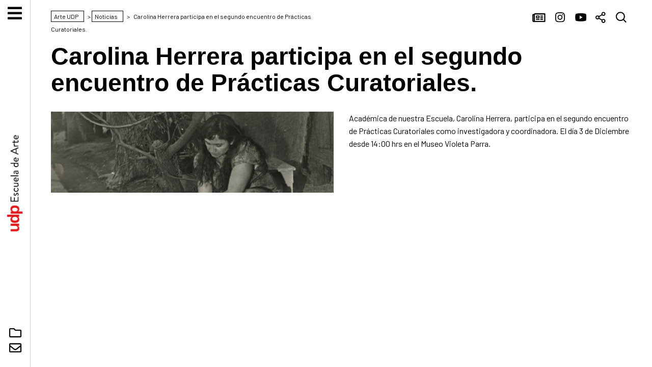

--- FILE ---
content_type: text/html; charset=UTF-8
request_url: https://arte.udp.cl/academica-de-nuestra-escuela-carolina-herrera-participa-en-el-segundo-encuentro-de-practicas-curatoriales/
body_size: 7850
content:
<!DOCTYPE HTML>
<!--[if IEMobile 7 ]><html class="no-js iem7" manifest="default.appcache?v=1"><![endif]--> 
<!--[if lt IE 7 ]><html class="no-js ie6" lang="en"><![endif]--> 
<!--[if IE 7 ]><html class="no-js ie7" lang="en"><![endif]--> 
<!--[if IE 8 ]><html class="no-js ie8" lang="en"><![endif]--> 
<!--[if (gte IE 9)|(gt IEMobile 7)|!(IEMobile)|!(IE)]><!--><html class="no-js" lang="en"><!--<![endif]-->
<head>
    <title>Arte UDP - Universidad Diego Portales  | Carolina Herrera participa en el segundo encuentro de Prácticas Curatoriales.</title>
    <meta charset="UTF-8" />
    <meta http-equiv="X-UA-Compatible" content="IE=edge,chrome=1">
    <meta name="viewport" content="width=device-width, initial-scale=1.0"><!-- Remove if you're not building a responsive site. (But then why would you do such a thing?) -->
    
    
    
    <link rel="stylesheet" href="https://use.typekit.net/nkc7ugn.css">
    
    <link rel="preconnect" href="https://fonts.googleapis.com">
<link rel="preconnect" href="https://fonts.gstatic.com" crossorigin>
<link href="https://fonts.googleapis.com/css2?family=Barlow:wght@300;400;500;700&display=swap" rel="stylesheet">
    
    <link rel="stylesheet" href="https://use.fontawesome.com/releases/v5.2.0/css/all.css" integrity="sha384-hWVjflwFxL6sNzntih27bfxkr27PmbbK/iSvJ+a4+0owXq79v+lsFkW54bOGbiDQ" crossorigin="anonymous">
    
    <link rel="stylesheet" href="https://arte.udp.cl/cms/wp-content/themes/arte-udp-01/css/bootstrap.min.css">
    <link rel="stylesheet" href="https://arte.udp.cl/cms/wp-content/themes/arte-udp-01/css/bootstrap-theme.min.css">
    <link rel="stylesheet" href="https://arte.udp.cl/cms/wp-content/themes/arte-udp-01/css/jquery.fancybox.css">
    <link rel="stylesheet" href="https://arte.udp.cl/cms/wp-content/themes/arte-udp-01/css/main.css">
    
    <link rel="pingback" href="https://arte.udp.cl/cms/xmlrpc.php" />
    
    <script src="https://arte.udp.cl/cms/wp-content/themes/arte-udp-01/js/modernizr-2.6.2-respond-1.1.0.min.js"></script>
    
    <meta name='robots' content='max-image-preview:large' />
<link rel="alternate" type="application/rss+xml" title="Arte UDP &raquo; Carolina Herrera participa en el segundo encuentro de Prácticas Curatoriales. Comments Feed" href="https://arte.udp.cl/academica-de-nuestra-escuela-carolina-herrera-participa-en-el-segundo-encuentro-de-practicas-curatoriales/feed/" />
<link rel="alternate" title="oEmbed (JSON)" type="application/json+oembed" href="https://arte.udp.cl/wp-json/oembed/1.0/embed?url=https%3A%2F%2Farte.udp.cl%2Facademica-de-nuestra-escuela-carolina-herrera-participa-en-el-segundo-encuentro-de-practicas-curatoriales%2F" />
<link rel="alternate" title="oEmbed (XML)" type="text/xml+oembed" href="https://arte.udp.cl/wp-json/oembed/1.0/embed?url=https%3A%2F%2Farte.udp.cl%2Facademica-de-nuestra-escuela-carolina-herrera-participa-en-el-segundo-encuentro-de-practicas-curatoriales%2F&#038;format=xml" />
<style id='wp-img-auto-sizes-contain-inline-css' type='text/css'>
img:is([sizes=auto i],[sizes^="auto," i]){contain-intrinsic-size:3000px 1500px}
/*# sourceURL=wp-img-auto-sizes-contain-inline-css */
</style>
<style id='wp-emoji-styles-inline-css' type='text/css'>

	img.wp-smiley, img.emoji {
		display: inline !important;
		border: none !important;
		box-shadow: none !important;
		height: 1em !important;
		width: 1em !important;
		margin: 0 0.07em !important;
		vertical-align: -0.1em !important;
		background: none !important;
		padding: 0 !important;
	}
/*# sourceURL=wp-emoji-styles-inline-css */
</style>
<style id='wp-block-library-inline-css' type='text/css'>
:root{--wp-block-synced-color:#7a00df;--wp-block-synced-color--rgb:122,0,223;--wp-bound-block-color:var(--wp-block-synced-color);--wp-editor-canvas-background:#ddd;--wp-admin-theme-color:#007cba;--wp-admin-theme-color--rgb:0,124,186;--wp-admin-theme-color-darker-10:#006ba1;--wp-admin-theme-color-darker-10--rgb:0,107,160.5;--wp-admin-theme-color-darker-20:#005a87;--wp-admin-theme-color-darker-20--rgb:0,90,135;--wp-admin-border-width-focus:2px}@media (min-resolution:192dpi){:root{--wp-admin-border-width-focus:1.5px}}.wp-element-button{cursor:pointer}:root .has-very-light-gray-background-color{background-color:#eee}:root .has-very-dark-gray-background-color{background-color:#313131}:root .has-very-light-gray-color{color:#eee}:root .has-very-dark-gray-color{color:#313131}:root .has-vivid-green-cyan-to-vivid-cyan-blue-gradient-background{background:linear-gradient(135deg,#00d084,#0693e3)}:root .has-purple-crush-gradient-background{background:linear-gradient(135deg,#34e2e4,#4721fb 50%,#ab1dfe)}:root .has-hazy-dawn-gradient-background{background:linear-gradient(135deg,#faaca8,#dad0ec)}:root .has-subdued-olive-gradient-background{background:linear-gradient(135deg,#fafae1,#67a671)}:root .has-atomic-cream-gradient-background{background:linear-gradient(135deg,#fdd79a,#004a59)}:root .has-nightshade-gradient-background{background:linear-gradient(135deg,#330968,#31cdcf)}:root .has-midnight-gradient-background{background:linear-gradient(135deg,#020381,#2874fc)}:root{--wp--preset--font-size--normal:16px;--wp--preset--font-size--huge:42px}.has-regular-font-size{font-size:1em}.has-larger-font-size{font-size:2.625em}.has-normal-font-size{font-size:var(--wp--preset--font-size--normal)}.has-huge-font-size{font-size:var(--wp--preset--font-size--huge)}.has-text-align-center{text-align:center}.has-text-align-left{text-align:left}.has-text-align-right{text-align:right}.has-fit-text{white-space:nowrap!important}#end-resizable-editor-section{display:none}.aligncenter{clear:both}.items-justified-left{justify-content:flex-start}.items-justified-center{justify-content:center}.items-justified-right{justify-content:flex-end}.items-justified-space-between{justify-content:space-between}.screen-reader-text{border:0;clip-path:inset(50%);height:1px;margin:-1px;overflow:hidden;padding:0;position:absolute;width:1px;word-wrap:normal!important}.screen-reader-text:focus{background-color:#ddd;clip-path:none;color:#444;display:block;font-size:1em;height:auto;left:5px;line-height:normal;padding:15px 23px 14px;text-decoration:none;top:5px;width:auto;z-index:100000}html :where(.has-border-color){border-style:solid}html :where([style*=border-top-color]){border-top-style:solid}html :where([style*=border-right-color]){border-right-style:solid}html :where([style*=border-bottom-color]){border-bottom-style:solid}html :where([style*=border-left-color]){border-left-style:solid}html :where([style*=border-width]){border-style:solid}html :where([style*=border-top-width]){border-top-style:solid}html :where([style*=border-right-width]){border-right-style:solid}html :where([style*=border-bottom-width]){border-bottom-style:solid}html :where([style*=border-left-width]){border-left-style:solid}html :where(img[class*=wp-image-]){height:auto;max-width:100%}:where(figure){margin:0 0 1em}html :where(.is-position-sticky){--wp-admin--admin-bar--position-offset:var(--wp-admin--admin-bar--height,0px)}@media screen and (max-width:600px){html :where(.is-position-sticky){--wp-admin--admin-bar--position-offset:0px}}

/*# sourceURL=wp-block-library-inline-css */
</style><style id='global-styles-inline-css' type='text/css'>
:root{--wp--preset--aspect-ratio--square: 1;--wp--preset--aspect-ratio--4-3: 4/3;--wp--preset--aspect-ratio--3-4: 3/4;--wp--preset--aspect-ratio--3-2: 3/2;--wp--preset--aspect-ratio--2-3: 2/3;--wp--preset--aspect-ratio--16-9: 16/9;--wp--preset--aspect-ratio--9-16: 9/16;--wp--preset--color--black: #000000;--wp--preset--color--cyan-bluish-gray: #abb8c3;--wp--preset--color--white: #ffffff;--wp--preset--color--pale-pink: #f78da7;--wp--preset--color--vivid-red: #cf2e2e;--wp--preset--color--luminous-vivid-orange: #ff6900;--wp--preset--color--luminous-vivid-amber: #fcb900;--wp--preset--color--light-green-cyan: #7bdcb5;--wp--preset--color--vivid-green-cyan: #00d084;--wp--preset--color--pale-cyan-blue: #8ed1fc;--wp--preset--color--vivid-cyan-blue: #0693e3;--wp--preset--color--vivid-purple: #9b51e0;--wp--preset--gradient--vivid-cyan-blue-to-vivid-purple: linear-gradient(135deg,rgb(6,147,227) 0%,rgb(155,81,224) 100%);--wp--preset--gradient--light-green-cyan-to-vivid-green-cyan: linear-gradient(135deg,rgb(122,220,180) 0%,rgb(0,208,130) 100%);--wp--preset--gradient--luminous-vivid-amber-to-luminous-vivid-orange: linear-gradient(135deg,rgb(252,185,0) 0%,rgb(255,105,0) 100%);--wp--preset--gradient--luminous-vivid-orange-to-vivid-red: linear-gradient(135deg,rgb(255,105,0) 0%,rgb(207,46,46) 100%);--wp--preset--gradient--very-light-gray-to-cyan-bluish-gray: linear-gradient(135deg,rgb(238,238,238) 0%,rgb(169,184,195) 100%);--wp--preset--gradient--cool-to-warm-spectrum: linear-gradient(135deg,rgb(74,234,220) 0%,rgb(151,120,209) 20%,rgb(207,42,186) 40%,rgb(238,44,130) 60%,rgb(251,105,98) 80%,rgb(254,248,76) 100%);--wp--preset--gradient--blush-light-purple: linear-gradient(135deg,rgb(255,206,236) 0%,rgb(152,150,240) 100%);--wp--preset--gradient--blush-bordeaux: linear-gradient(135deg,rgb(254,205,165) 0%,rgb(254,45,45) 50%,rgb(107,0,62) 100%);--wp--preset--gradient--luminous-dusk: linear-gradient(135deg,rgb(255,203,112) 0%,rgb(199,81,192) 50%,rgb(65,88,208) 100%);--wp--preset--gradient--pale-ocean: linear-gradient(135deg,rgb(255,245,203) 0%,rgb(182,227,212) 50%,rgb(51,167,181) 100%);--wp--preset--gradient--electric-grass: linear-gradient(135deg,rgb(202,248,128) 0%,rgb(113,206,126) 100%);--wp--preset--gradient--midnight: linear-gradient(135deg,rgb(2,3,129) 0%,rgb(40,116,252) 100%);--wp--preset--font-size--small: 13px;--wp--preset--font-size--medium: 20px;--wp--preset--font-size--large: 36px;--wp--preset--font-size--x-large: 42px;--wp--preset--spacing--20: 0.44rem;--wp--preset--spacing--30: 0.67rem;--wp--preset--spacing--40: 1rem;--wp--preset--spacing--50: 1.5rem;--wp--preset--spacing--60: 2.25rem;--wp--preset--spacing--70: 3.38rem;--wp--preset--spacing--80: 5.06rem;--wp--preset--shadow--natural: 6px 6px 9px rgba(0, 0, 0, 0.2);--wp--preset--shadow--deep: 12px 12px 50px rgba(0, 0, 0, 0.4);--wp--preset--shadow--sharp: 6px 6px 0px rgba(0, 0, 0, 0.2);--wp--preset--shadow--outlined: 6px 6px 0px -3px rgb(255, 255, 255), 6px 6px rgb(0, 0, 0);--wp--preset--shadow--crisp: 6px 6px 0px rgb(0, 0, 0);}:where(.is-layout-flex){gap: 0.5em;}:where(.is-layout-grid){gap: 0.5em;}body .is-layout-flex{display: flex;}.is-layout-flex{flex-wrap: wrap;align-items: center;}.is-layout-flex > :is(*, div){margin: 0;}body .is-layout-grid{display: grid;}.is-layout-grid > :is(*, div){margin: 0;}:where(.wp-block-columns.is-layout-flex){gap: 2em;}:where(.wp-block-columns.is-layout-grid){gap: 2em;}:where(.wp-block-post-template.is-layout-flex){gap: 1.25em;}:where(.wp-block-post-template.is-layout-grid){gap: 1.25em;}.has-black-color{color: var(--wp--preset--color--black) !important;}.has-cyan-bluish-gray-color{color: var(--wp--preset--color--cyan-bluish-gray) !important;}.has-white-color{color: var(--wp--preset--color--white) !important;}.has-pale-pink-color{color: var(--wp--preset--color--pale-pink) !important;}.has-vivid-red-color{color: var(--wp--preset--color--vivid-red) !important;}.has-luminous-vivid-orange-color{color: var(--wp--preset--color--luminous-vivid-orange) !important;}.has-luminous-vivid-amber-color{color: var(--wp--preset--color--luminous-vivid-amber) !important;}.has-light-green-cyan-color{color: var(--wp--preset--color--light-green-cyan) !important;}.has-vivid-green-cyan-color{color: var(--wp--preset--color--vivid-green-cyan) !important;}.has-pale-cyan-blue-color{color: var(--wp--preset--color--pale-cyan-blue) !important;}.has-vivid-cyan-blue-color{color: var(--wp--preset--color--vivid-cyan-blue) !important;}.has-vivid-purple-color{color: var(--wp--preset--color--vivid-purple) !important;}.has-black-background-color{background-color: var(--wp--preset--color--black) !important;}.has-cyan-bluish-gray-background-color{background-color: var(--wp--preset--color--cyan-bluish-gray) !important;}.has-white-background-color{background-color: var(--wp--preset--color--white) !important;}.has-pale-pink-background-color{background-color: var(--wp--preset--color--pale-pink) !important;}.has-vivid-red-background-color{background-color: var(--wp--preset--color--vivid-red) !important;}.has-luminous-vivid-orange-background-color{background-color: var(--wp--preset--color--luminous-vivid-orange) !important;}.has-luminous-vivid-amber-background-color{background-color: var(--wp--preset--color--luminous-vivid-amber) !important;}.has-light-green-cyan-background-color{background-color: var(--wp--preset--color--light-green-cyan) !important;}.has-vivid-green-cyan-background-color{background-color: var(--wp--preset--color--vivid-green-cyan) !important;}.has-pale-cyan-blue-background-color{background-color: var(--wp--preset--color--pale-cyan-blue) !important;}.has-vivid-cyan-blue-background-color{background-color: var(--wp--preset--color--vivid-cyan-blue) !important;}.has-vivid-purple-background-color{background-color: var(--wp--preset--color--vivid-purple) !important;}.has-black-border-color{border-color: var(--wp--preset--color--black) !important;}.has-cyan-bluish-gray-border-color{border-color: var(--wp--preset--color--cyan-bluish-gray) !important;}.has-white-border-color{border-color: var(--wp--preset--color--white) !important;}.has-pale-pink-border-color{border-color: var(--wp--preset--color--pale-pink) !important;}.has-vivid-red-border-color{border-color: var(--wp--preset--color--vivid-red) !important;}.has-luminous-vivid-orange-border-color{border-color: var(--wp--preset--color--luminous-vivid-orange) !important;}.has-luminous-vivid-amber-border-color{border-color: var(--wp--preset--color--luminous-vivid-amber) !important;}.has-light-green-cyan-border-color{border-color: var(--wp--preset--color--light-green-cyan) !important;}.has-vivid-green-cyan-border-color{border-color: var(--wp--preset--color--vivid-green-cyan) !important;}.has-pale-cyan-blue-border-color{border-color: var(--wp--preset--color--pale-cyan-blue) !important;}.has-vivid-cyan-blue-border-color{border-color: var(--wp--preset--color--vivid-cyan-blue) !important;}.has-vivid-purple-border-color{border-color: var(--wp--preset--color--vivid-purple) !important;}.has-vivid-cyan-blue-to-vivid-purple-gradient-background{background: var(--wp--preset--gradient--vivid-cyan-blue-to-vivid-purple) !important;}.has-light-green-cyan-to-vivid-green-cyan-gradient-background{background: var(--wp--preset--gradient--light-green-cyan-to-vivid-green-cyan) !important;}.has-luminous-vivid-amber-to-luminous-vivid-orange-gradient-background{background: var(--wp--preset--gradient--luminous-vivid-amber-to-luminous-vivid-orange) !important;}.has-luminous-vivid-orange-to-vivid-red-gradient-background{background: var(--wp--preset--gradient--luminous-vivid-orange-to-vivid-red) !important;}.has-very-light-gray-to-cyan-bluish-gray-gradient-background{background: var(--wp--preset--gradient--very-light-gray-to-cyan-bluish-gray) !important;}.has-cool-to-warm-spectrum-gradient-background{background: var(--wp--preset--gradient--cool-to-warm-spectrum) !important;}.has-blush-light-purple-gradient-background{background: var(--wp--preset--gradient--blush-light-purple) !important;}.has-blush-bordeaux-gradient-background{background: var(--wp--preset--gradient--blush-bordeaux) !important;}.has-luminous-dusk-gradient-background{background: var(--wp--preset--gradient--luminous-dusk) !important;}.has-pale-ocean-gradient-background{background: var(--wp--preset--gradient--pale-ocean) !important;}.has-electric-grass-gradient-background{background: var(--wp--preset--gradient--electric-grass) !important;}.has-midnight-gradient-background{background: var(--wp--preset--gradient--midnight) !important;}.has-small-font-size{font-size: var(--wp--preset--font-size--small) !important;}.has-medium-font-size{font-size: var(--wp--preset--font-size--medium) !important;}.has-large-font-size{font-size: var(--wp--preset--font-size--large) !important;}.has-x-large-font-size{font-size: var(--wp--preset--font-size--x-large) !important;}
/*# sourceURL=global-styles-inline-css */
</style>

<style id='classic-theme-styles-inline-css' type='text/css'>
/*! This file is auto-generated */
.wp-block-button__link{color:#fff;background-color:#32373c;border-radius:9999px;box-shadow:none;text-decoration:none;padding:calc(.667em + 2px) calc(1.333em + 2px);font-size:1.125em}.wp-block-file__button{background:#32373c;color:#fff;text-decoration:none}
/*# sourceURL=/wp-includes/css/classic-themes.min.css */
</style>
<link rel="https://api.w.org/" href="https://arte.udp.cl/wp-json/" /><link rel="alternate" title="JSON" type="application/json" href="https://arte.udp.cl/wp-json/wp/v2/posts/1539" /><link rel="EditURI" type="application/rsd+xml" title="RSD" href="https://arte.udp.cl/cms/xmlrpc.php?rsd" />
<meta name="generator" content="WordPress 6.9" />
<link rel="canonical" href="https://arte.udp.cl/academica-de-nuestra-escuela-carolina-herrera-participa-en-el-segundo-encuentro-de-practicas-curatoriales/" />
<link rel='shortlink' href='https://arte.udp.cl/?p=1539' />
    
    
        <!-- Global site tag (gtag.js) - Google Analytics -->
    <script async src="https://www.googletagmanager.com/gtag/js?id=UA-116785092-13"></script>
    <script>
      window.dataLayer = window.dataLayer || [];
      function gtag(){dataLayer.push(arguments);}
      gtag('js', new Date());

      gtag('config', 'UA-116785092-13');
    </script>
    
    
</head>
<body class="wp-singular post-template-default single single-post postid-1539 single-format-standard wp-theme-arte-udp-01 academica-de-nuestra-escuela-carolina-herrera-participa-en-el-segundo-encuentro-de-practicas-curatoriales">

<header>
    <div class="content-header">
        <h1><a href="https://arte.udp.cl">Arte UDP</a></h1>
                
        <a id="boton-abre-menu" class="btn-top-menu"><i class="fa fa-bars" aria-hidden="true"></i></a>
<a id="boton-cerrar-menu" class="btn-top-menu" style="display:none;color:#000;"><i class="fa fa-times" aria-hidden="true"></i></a>
        
        
        <a href="https://nucleodigitalarte.udp.cl/" title="Núcleo Digital Arte UDP" class="icon-nucleo" target="_blank" data-toggle="tooltip" data-placement="right">Núcleo Digital Arte UDP</a></li>
        <a href="/cdn-cgi/l/email-protection#3a5655485f545b1457555653545b7a4f5e4a145956" title="Contacto" class="icon-contacto" data-toggle="tooltip" data-placement="right">Contacto</a></li>
        
    </div>    
</header>
    
<div class="mobile-menu" style="display: none;">
        <div class="container">
        <div class="row">
            <div class="col-md-12 col-sm-12 col-xs-12">
			<ul>
			<li class="page_item page-item-11 page_item_has_children"><a href="https://arte.udp.cl/escuela/"><span>Escuela</span></a></li>
<li class="page_item page-item-21 page_item_has_children"><a href="https://arte.udp.cl/estudiantes/"><span>Estudiantes</span></a></li>
<li class="page_item page-item-35"><a href="https://arte.udp.cl/equipo-docente/"><span>Equipo docente</span></a></li>
<li class="page_item page-item-37 page_item_has_children"><a href="https://arte.udp.cl/laboratorios/"><span>Laboratorios</span></a></li>
<li class="page_item page-item-49 page_item_has_children"><a href="https://arte.udp.cl/vinculacion-con-el-medio/"><span>Vinculación con el medio</span></a></li>
<li class="page_item page-item-59 page_item_has_children"><a href="https://arte.udp.cl/admision/"><span>Admisión</span></a></li>
<li class="page_item page-item-69"><a href="https://arte.udp.cl/nucleo-digital/"><span>Núcleo digital</span></a></li>
			</ul>
                </div>
        </div>    
    </div>  
    
</div>     
    
<div class="main">
<div class="container">
    
        
            <div class="row top-menu">
    <div class="col-md-6 col-sm-12 col-xs-12">
        
                
				<div class="breadcrum">
				<!-- Breadcrumb NavXT 7.3.1 -->
<span property="itemListElement" typeof="ListItem"><a property="item" typeof="WebPage" title="Arte UDP." href="https://arte.udp.cl" class="home" ><span property="name">Arte UDP</span></a><meta property="position" content="1"></span> &gt; <span property="itemListElement" typeof="ListItem"><a property="item" typeof="WebPage" title="Go to the Noticias Category archives." href="https://arte.udp.cl/archivo/noticias/" class="taxonomy category" ><span property="name">Noticias</span></a><meta property="position" content="2"></span> &gt; <span property="itemListElement" typeof="ListItem"><span property="name" class="post post-post current-item">Carolina Herrera participa en el segundo encuentro de Prácticas Curatoriales.</span><meta property="url" content="https://arte.udp.cl/academica-de-nuestra-escuela-carolina-herrera-participa-en-el-segundo-encuentro-de-practicas-curatoriales/"><meta property="position" content="3"></span>								</div>
    
    </div>  
    <div class="col-md-6 col-sm-12 col-xs-12">
        <ul class="top-menu-icons">
        <li><a href="https://arte.udp.cl/archivo/noticias/" title="Noticias" class="icon-noticias" data-toggle="tooltip" data-placement="bottom">Noticias</a></li>
        <li><a href="https://www.instagram.com/arte.udp/" title="Instagram" class="icon-instagram" target="_blank" data-toggle="tooltip" data-placement="bottom">Instagram</a></li>
        <li><a href="https://www.youtube.com/channel/UCW0VUAYU8JP8biR2udofGTg" title="YouTube" class="icon-youtube" target="_blank" data-toggle="tooltip" data-placement="bottom">YouTube</a></li>
        <li>
			<a href="#" title="Compartir" class="icon-compartir"
			   role="button" 
   			   data-html="true"
			   data-toggle="popover" 
			   data-trigger="click"
			   data-placement="bottom"
			   title="<b>Example popover</b> - title"
			   data-content="<a href='mailto:nombre@correo.cl?subject=https://arte.udp.cl/academica-de-nuestra-escuela-carolina-herrera-participa-en-el-segundo-encuentro-de-practicas-curatoriales/' target='_blank' title='Comparte por Correo'><i class='fas fa-envelope'></i></a><a href='http://www.facebook.com/sharer.php?u=https://arte.udp.cl/academica-de-nuestra-escuela-carolina-herrera-participa-en-el-segundo-encuentro-de-practicas-curatoriales/&t=Carolina Herrera participa en el segundo encuentro de Prácticas Curatoriales. - Arte UDP - Universidad Diego Portales'' title='Comparte en Facebook' target='_blank' ><i class='fab fa-facebook-f'></i></a><a href='http://twitter.com/home/?status=https://arte.udp.cl/academica-de-nuestra-escuela-carolina-herrera-participa-en-el-segundo-encuentro-de-practicas-curatoriales/&t=Carolina Herrera participa en el segundo encuentro de Prácticas Curatoriales. - Arte UDP - Universidad Diego Portales'' title='Comparte en Twitter' target='_blank'><i class='fab fa-twitter'></i></a><a href='https://api.whatsapp.com/send?text=https://arte.udp.cl/academica-de-nuestra-escuela-carolina-herrera-participa-en-el-segundo-encuentro-de-practicas-curatoriales/' target='_blank' title='Comparte en WhatsApp'><i class='fab fa-whatsapp'></i></a><a href='https://www.linkedin.com/shareArticle?mini=true&url=https://arte.udp.cl/academica-de-nuestra-escuela-carolina-herrera-participa-en-el-segundo-encuentro-de-practicas-curatoriales/' target='_blank' title='Comparte en LinkedIn'><i class='fab fa-linkedin-in'></i></a>">Compartir</a>
		</li>
        <li><a href="https://arte.udp.cl/?s=arte" title="Buscar" class="icon-buscar" data-toggle="tooltip" data-placement="bottom">Buscar</a></li>     
        </ul>
    </div>
</div>     
    
    
    
        <div class="row">
            <div class="col-md-12 col-sm-12 col-xs-12">
                <h2>Carolina Herrera participa en el segundo encuentro de Prácticas Curatoriales.</h2>
            </div>     
        </div>
	
	
	
        <div class="row">
                <div class="col-md-6 col-sm-12 col-xs-12">
                    <img src="https://arte.udp.cl/cms/wp-content/uploads/2018/10/Academica-de-nuestra-Escuela-Carolina-Herrera-participa-en-el-segundo-encuentro-de-Practicas-Curatoriales.jpg" width="100%" height="auto" style="margin-bottom: 30px;" />
                </div>
                <div class="col-md-6 col-sm-12 col-xs-12 content-text">
                    <p>Académica de nuestra Escuela, Carolina Herrera, participa en el segundo encuentro de Prácticas Curatoriales como investigadora y coordinadora. El día 3 de Diciembre desde 14:00 hrs en el Museo Violeta Parra.</p>
                </div>    
        </div>
	
	
	
            <div class="row">
            <div class="col-md-12 col-sm-12 col-xs-12 contenedor-galeria-mobile">  
                                    </div>    
        </div>
        
        
        	
	
	
	
	
</div>    

	
	<footer>
			</footer>

</div>

	<script data-cfasync="false" src="/cdn-cgi/scripts/5c5dd728/cloudflare-static/email-decode.min.js"></script><script type="speculationrules">
{"prefetch":[{"source":"document","where":{"and":[{"href_matches":"/*"},{"not":{"href_matches":["/cms/wp-*.php","/cms/wp-admin/*","/cms/wp-content/uploads/*","/cms/wp-content/*","/cms/wp-content/plugins/*","/cms/wp-content/themes/arte-udp-01/*","/*\\?(.+)"]}},{"not":{"selector_matches":"a[rel~=\"nofollow\"]"}},{"not":{"selector_matches":".no-prefetch, .no-prefetch a"}}]},"eagerness":"conservative"}]}
</script>
<script id="wp-emoji-settings" type="application/json">
{"baseUrl":"https://s.w.org/images/core/emoji/17.0.2/72x72/","ext":".png","svgUrl":"https://s.w.org/images/core/emoji/17.0.2/svg/","svgExt":".svg","source":{"concatemoji":"https://arte.udp.cl/cms/wp-includes/js/wp-emoji-release.min.js?ver=6.9"}}
</script>
<script type="module">
/* <![CDATA[ */
/*! This file is auto-generated */
const a=JSON.parse(document.getElementById("wp-emoji-settings").textContent),o=(window._wpemojiSettings=a,"wpEmojiSettingsSupports"),s=["flag","emoji"];function i(e){try{var t={supportTests:e,timestamp:(new Date).valueOf()};sessionStorage.setItem(o,JSON.stringify(t))}catch(e){}}function c(e,t,n){e.clearRect(0,0,e.canvas.width,e.canvas.height),e.fillText(t,0,0);t=new Uint32Array(e.getImageData(0,0,e.canvas.width,e.canvas.height).data);e.clearRect(0,0,e.canvas.width,e.canvas.height),e.fillText(n,0,0);const a=new Uint32Array(e.getImageData(0,0,e.canvas.width,e.canvas.height).data);return t.every((e,t)=>e===a[t])}function p(e,t){e.clearRect(0,0,e.canvas.width,e.canvas.height),e.fillText(t,0,0);var n=e.getImageData(16,16,1,1);for(let e=0;e<n.data.length;e++)if(0!==n.data[e])return!1;return!0}function u(e,t,n,a){switch(t){case"flag":return n(e,"\ud83c\udff3\ufe0f\u200d\u26a7\ufe0f","\ud83c\udff3\ufe0f\u200b\u26a7\ufe0f")?!1:!n(e,"\ud83c\udde8\ud83c\uddf6","\ud83c\udde8\u200b\ud83c\uddf6")&&!n(e,"\ud83c\udff4\udb40\udc67\udb40\udc62\udb40\udc65\udb40\udc6e\udb40\udc67\udb40\udc7f","\ud83c\udff4\u200b\udb40\udc67\u200b\udb40\udc62\u200b\udb40\udc65\u200b\udb40\udc6e\u200b\udb40\udc67\u200b\udb40\udc7f");case"emoji":return!a(e,"\ud83e\u1fac8")}return!1}function f(e,t,n,a){let r;const o=(r="undefined"!=typeof WorkerGlobalScope&&self instanceof WorkerGlobalScope?new OffscreenCanvas(300,150):document.createElement("canvas")).getContext("2d",{willReadFrequently:!0}),s=(o.textBaseline="top",o.font="600 32px Arial",{});return e.forEach(e=>{s[e]=t(o,e,n,a)}),s}function r(e){var t=document.createElement("script");t.src=e,t.defer=!0,document.head.appendChild(t)}a.supports={everything:!0,everythingExceptFlag:!0},new Promise(t=>{let n=function(){try{var e=JSON.parse(sessionStorage.getItem(o));if("object"==typeof e&&"number"==typeof e.timestamp&&(new Date).valueOf()<e.timestamp+604800&&"object"==typeof e.supportTests)return e.supportTests}catch(e){}return null}();if(!n){if("undefined"!=typeof Worker&&"undefined"!=typeof OffscreenCanvas&&"undefined"!=typeof URL&&URL.createObjectURL&&"undefined"!=typeof Blob)try{var e="postMessage("+f.toString()+"("+[JSON.stringify(s),u.toString(),c.toString(),p.toString()].join(",")+"));",a=new Blob([e],{type:"text/javascript"});const r=new Worker(URL.createObjectURL(a),{name:"wpTestEmojiSupports"});return void(r.onmessage=e=>{i(n=e.data),r.terminate(),t(n)})}catch(e){}i(n=f(s,u,c,p))}t(n)}).then(e=>{for(const n in e)a.supports[n]=e[n],a.supports.everything=a.supports.everything&&a.supports[n],"flag"!==n&&(a.supports.everythingExceptFlag=a.supports.everythingExceptFlag&&a.supports[n]);var t;a.supports.everythingExceptFlag=a.supports.everythingExceptFlag&&!a.supports.flag,a.supports.everything||((t=a.source||{}).concatemoji?r(t.concatemoji):t.wpemoji&&t.twemoji&&(r(t.twemoji),r(t.wpemoji)))});
//# sourceURL=https://arte.udp.cl/cms/wp-includes/js/wp-emoji-loader.min.js
/* ]]> */
</script>
    
    
	<script src="//ajax.googleapis.com/ajax/libs/jquery/1.9.1/jquery.min.js"></script>
    <script>window.jQuery || document.write('<script src="https://arte.udp.cl/cms/wp-content/themes/arte-udp-01/js/jquery-1.9.1.min.js"><\/script>')</script>
    
    <script src="https://arte.udp.cl/cms/wp-content/themes/arte-udp-01/js/bootstrap.min.js"></script>
    <script src="https://arte.udp.cl/cms/wp-content/themes/arte-udp-01/js/jquery.cycle2.min.js"></script>
    <script type="text/javascript" src="https://arte.udp.cl/cms/wp-content/themes/arte-udp-01/js/jquery.fancybox.pack.js?v=2.1.5"></script>
    <script type="text/javascript" src="https://arte.udp.cl/cms/wp-content/themes/arte-udp-01/js/jquery.fancybox-media.js"></script>
    <script src="https://unpkg.com/imagesloaded@4/imagesloaded.pkgd.min.js"></script>
    <script src="https://arte.udp.cl/cms/wp-content/themes/arte-udp-01/js/masonry.pkgd.min.js"></script>
    <script src="https://arte.udp.cl/cms/wp-content/themes/arte-udp-01/js/plugins.js"></script>
    <script src="https://arte.udp.cl/cms/wp-content/themes/arte-udp-01/js/main.js"></script>     


        
	<script>(function(){function c(){var b=a.contentDocument||a.contentWindow.document;if(b){var d=b.createElement('script');d.innerHTML="window.__CF$cv$params={r:'9c1ce8050877a140',t:'MTc2OTA2MjQxNg=='};var a=document.createElement('script');a.src='/cdn-cgi/challenge-platform/scripts/jsd/main.js';document.getElementsByTagName('head')[0].appendChild(a);";b.getElementsByTagName('head')[0].appendChild(d)}}if(document.body){var a=document.createElement('iframe');a.height=1;a.width=1;a.style.position='absolute';a.style.top=0;a.style.left=0;a.style.border='none';a.style.visibility='hidden';document.body.appendChild(a);if('loading'!==document.readyState)c();else if(window.addEventListener)document.addEventListener('DOMContentLoaded',c);else{var e=document.onreadystatechange||function(){};document.onreadystatechange=function(b){e(b);'loading'!==document.readyState&&(document.onreadystatechange=e,c())}}}})();</script></body>
</html>

--- FILE ---
content_type: text/css
request_url: https://arte.udp.cl/cms/wp-content/themes/arte-udp-01/css/main.css
body_size: 3967
content:
/* ==========================================================================
   Author's custom styles
   ========================================================================== */

body {padding:0; margin:0; font-family: 'Barlow', sans-serif; color:#000; font-size: 16px; line-height: 160%; overflow-x: hidden;}
h1,h2,h3,h4 {font-family: neue-haas-grotesk-text-bold, sans-serif; font-weight: bold; font-style: normal;}
a {transition: 0.5s; color:#000;}
p {margin-bottom: 30px;}
h2 {font-size: 48px; margin-bottom: 30px; margin-top: 0;}

/*Header*/

header {width: 60px; height: 100vh; border-right: 1px solid #CCC; display: inline-block; position: fixed; background-color: #FFF; z-index: 1000;}
header h1 { width: 100%; margin: 0; height: 200px; position: absolute; top: 36vh;}
header h1 a {display: block; text-indent: -9000px; background-image: url(../img/escuela-de-arte-udp.png); background-size: contain; background-position: top center; background-repeat: no-repeat; width: 100%; height: 100%;}
header div.content-header {position: relative; width: 100%; height: 100vh;}

a.icon-contacto, a.icon-nucleo {display: block; height: 35px; width: 35px; text-indent: -9000px; background-attachment: scroll; background-position: center center; background-repeat: no-repeat; background-size: contain; position: absolute;}
a.icon-contacto {background-image: url(../img/icon-contacto.png); bottom: 20px; left: 13px; }
a.icon-nucleo {background-image: url(../img/icon-nucleo.png); bottom: 50px; left: 13px;}

/*Menú*/

a.btn-top-menu {font-size: 32px; color: #000; display: block; cursor: pointer; top: 10px; text-align: center; position:  absolute; left: 15px;}
body.home div.mobile-menu {left:60px;}
div.mobile-menu {width: 100%; height: 100vh; background-color: #FFF; position: fixed; z-index: 2000; left: 80px;}
div.mobile-menu ul { padding-left: 0; margin-top: 90px;}
div.mobile-menu ul li {list-style: none; font-size: 36px; font-weight: bold; font-style: normal; margin: 60px auto; text-align: center; border-bottom: 1px solid #000; line-height: 74%; font-family: neue-haas-grotesk-text-bold, sans-serif;}
div.mobile-menu ul li a {color:#000; }
div.mobile-menu ul li a:hover { text-decoration: none; color: #000;}
div.mobile-menu ul li a span {background-color: #FFF; padding: 0 10px; position: relative;}
div.mobile-menu div.container {width: 70%;}
div.mobile-menu ul li a span::before { width: 5px; height: 5px; border-radius: 50%; background-color: #000; position: absolute; bottom:5px; left:0;display: block; content: ''}
div.mobile-menu ul li a span::after {width: 5px; height: 5px; border-radius: 50%; background-color: #000; position: absolute; bottom:5px; right:0; content: ''}


div.mobile-menu ul li.page-item-11 {padding-right: 40%;}
div.mobile-menu ul li.page-item-21 {padding-left: 70%;}
div.mobile-menu ul li.page-item-35 {padding-right: 40%;}
div.mobile-menu ul li.page-item-37 {padding-left: 64%;}
div.mobile-menu ul li.page-item-49 {padding-left: 12%;}
div.mobile-menu ul li.page-item-59 {padding-right: 40%;}
div.mobile-menu ul li.page-item-69 {}


/*Colors*/
body.parent-pageid-11 header, body.page-id-11 header {border-left:20px solid #eb3724; width: 80px;} /*Escuela*/
body.parent-pageid-21 header, body.page-id-21 header {border-left:20px solid #ea3cf7; width: 80px;} /*Estudiantes*/
body.parent-pageid-35 header, body.page-id-35 header {border-left:20px solid #75fa86; width: 80px;} /*Equipo Docente*/
body.parent-pageid-37 header, body.page-id-37 header {border-left:20px solid #3689f7; width: 80px;} /*Laboratorios*/
body.parent-pageid-49 header, body.page-id-49 header {border-left:20px solid #8e2af5; width: 80px;} /*Vinculacion*/
body.parent-pageid-59 header, body.page-id-59 header {border-left:20px solid #ee6c2d; width: 80px;} /*Admision*/
body.parent-pageid-69 header, body.page-id-69 header {border-left:20px solid #f8cf46; width: 80px;} /*Nucleo*/



/*Main*/
.main {width:  calc(100% - 60px); display: inline-block; position: absolute; margin-left: 60px;}

/*Top Menu*/
.top-menu {padding: 15px 0;}

/*Home*/
body.home .main {width: calc(100% - 60px); height: 100vh;}
.slide-home {position: absolute; left: 0; height: 100vh; width: 100%}
.slide-home div.cycle-slideshow div.slide-photo {height: 100vh; background-attachment: scroll; background-position: center center; background-repeat: no-repeat; background-size: cover; width: 100%;}


div.repeat-link-item { height: 110px; margin-left: 30px;}
div.repeat-link-item h3 {margin: 0; line-height: 100%;} 
div.repeat-link-item a.link-item { color: #FFF; text-transform: uppercase; font-size: 54px; display: block; line-height: 100%; width: 100%;}
div.repeat-link-item a.link-item:hover, div.repeat-link-item a.link-item:focus {text-decoration: none;}
div.repeat-link-item ul {opacity: 0; display: block; height: 30px; width: 70%; transition: 0.5s; color:#FFF; padding-left: 0;}
div.repeat-link-item ul li {list-style: none; float: left;}
div.repeat-link-item ul li a { color: #FFF; display: block; text-transform: uppercase; text-decoration: none; padding: 0 10px;}
div.repeat-link-item ul li a:hover { color: #3689f7; display: block; text-transform: uppercase;}
div.repeat-link-item:hover ul {opacity: 1;}

#repeat-link-item-11 ul li a:hover {color: #eb3724;}  /*Escuela*/
#repeat-link-item-21 ul li a:hover {color: #ea3cf7;}  /*Estudiantes*/
#repeat-link-item-37 ul li a:hover {color: #3689f7;}  /*Lab*/
#repeat-link-item-49 ul li a:hover {color: #8e2af5;}  /*Medio*/
#repeat-link-item-59 ul li a:hover {color: #ee6c2d;}  /*Admision*/


/*Top Menu*/

div.breadcrum {margin-top: 5px; font-size: 12px;}
div.breadcrum span { margin-right: 5px;}
div.breadcrum span.current-item { margin-left: 5px;}
div.breadcrum span a {background-color: #FFF; color: #000;  font-size: 12px; border: 1px solid #000; padding: 3px 5px;}

ul.top-menu-icons {padding-left: 0; float: right; height: 40px;}
ul.top-menu-icons li {float: left; list-style: none; height: 40px; width: 40px;}
ul.top-menu-icons li a {display: block; height: 40px; text-indent: -9000px; background-attachment: scroll; background-position: center center; background-repeat: no-repeat; background-size: contain;}
ul.top-menu-icons li a.icon-noticias {background-image: url(../img/icon-noticias.png)}
ul.top-menu-icons li a.icon-instagram {background-image: url(../img/icon-instagram.png)}
ul.top-menu-icons li a.icon-youtube {background-image: url(../img/icon-youtube.png)}
ul.top-menu-icons li a.icon-compartir {background-image: url(../img/icon-compartir.png)}
ul.top-menu-icons li a.icon-buscar {background-image: url(../img/icon-buscar.png)}

ul.top-menu-icons li div.popover-content a { color: #000; text-indent: 0; display: inline-block; margin: 3px;}
.popover {max-width: 320px;} 

/*Page*/

ul.subpages { padding-left: 0; margin-top: 90px;}
ul.subpages li {list-style: none; font-size: 32px; margin: 40px 0; font-family: neue-haas-grotesk-text-bold, sans-serif; font-weight: bold; font-style: normal;}
ul.subpages li a {color:#DBDBDB; }
ul.subpages li a:hover { text-decoration: none; color: #000;}

/*Repeat Random*/

div.repeat-sub-page {margin-bottom: 30px;}
a.thumb-sub-page {background-attachment: scroll; background-position: center center; background-size: cover; background-repeat: no-repeat; height: 360px; width: 80%; display: block;}
div.repeat-sub-page h4 {width: 120%;  transform: rotate(270deg); transform-origin: 0% 0%; line-height: 100%; margin: 0; height: auto; margin-left: 82%; font-weight: normal; }
div.repeat-sub-page h4 a, div.repeat-sub-page h4 a:hover {color:#000; text-decoration: none;}
div.repeat-sub-page h4 span {font-weight: 600;}


div.repeat-sub-page-23 {margin-top: 23px!important}
div.repeat-sub-page-25 {margin-top: -14px!important}
div.repeat-sub-page-27 {margin-top: -30px!important} 
div.repeat-sub-page-29 {margin-top: 18px!important} 
div.repeat-sub-page-31 {margin-top: -16px!important} 
div.repeat-sub-page-33 {margin-top: 32px!important} 




/*Repeat Ordenados*/

div.repeat-sub-page-ordenado {margin-bottom: 40px;}
a.thumb-sub-page-ordenado {display: inline-block; background-attachment: scroll; background-position: center center; background-size: cover; background-repeat: no-repeat; height: 280px; width: 100%;}
div.repeat-sub-page-ordenado h4 {margin: 0; font-family: 'Barlow', sans-serif; font-weight: normal; }
div.repeat-sub-page-ordenado h4 a, div.repeat-sub-page-ordenado h4 a:hover {color:#000; text-decoration: none;}

/*Repeat Ordenados - Publicaciones*/

body.page-id-55 a.thumb-sub-page-ordenado {height: 460px;}

/*Repeat Ordenados - Egresados*/

body.page-id-53 a.thumb-sub-page-ordenado {height: 360px;}

/*Repeat Ordenados - Extensión*/

body.page-id-51 div.repeat-sub-page-ordenado {height: 360px;}
body.page-id-51 a.thumb-sub-page-ordenado {height: 360px; transition: 0.5s; background-size:contain; text-decoration: none; position: relative; overflow: hidden;}
body.page-id-51 a.thumb-sub-page-ordenado span {opacity: 0; background-color: rgba(142,42,245,0.6);  text-align: center; color:#FFF; padding-top: 160px; width: 100%; height: 360px; display: block; text-transform: uppercase; font-weight: 400; z-index: 2; position: absolute; top: 0; left:0}
body.page-id-51 a.thumb-sub-page-ordenado:hover span {opacity: 1;}
body.page-id-51 a.thumb-sub-page-ordenado-over:hover img {filter: grayscale(100);}
body.page-id-51 a.thumb-sub-page-ordenado img {position: absolute; top: 0; left: 0; z-index: 1;}


/*Repeat Persona*/

div.repeat-persona {margin-bottom: 30px; min-height: 455px;}
a.thumb-persona {display: inline-block; background-attachment: scroll; background-position: center center; background-size: cover; background-repeat: no-repeat; height: 360px; width: 100%;}
div.repeat-persona h4 {margin: 0; }
div.repeat-persona h4 a, div.repeat-persona h4 a:hover {color:#000; text-decoration: none;}
div.repeat-persona p {margin: 0; font-size: 14px; }

div.row-persona {border-top: 1px solid #CCC; padding-top: 15px;}
div.row-persona p {margin-bottom: 15px;}
div.row-persona p a {    display: block;
    white-space: nowrap;
    text-overflow: ellipsis;
    overflow: hidden;}

/*Colapsables*/

.panel-heading [data-toggle="collapse"].collapsed:after{
    content: "+ ";
    float: right;
	display: inline-block;
	font-size: 20px;
	margin-right: 10px;
}
.panel-heading [data-toggle="collapse"]:after {
    content: "- ";
    float: right;
	display: inline-block;
	font-size: 20px;
	margin-right: 10px;
}

div.panel-group { margin-top: 30px; margin-bottom: 60px;}
div.panel-group div.panel-default { box-shadow: none; border: none; border-radius: 0; }
div.panel-group div.panel-default div.panel-heading {  background: none; border: none; border-top: 1px solid #CCC; padding:15px 15px;}
div.panel-group div.panel-default div.panel-heading h4 { font-size: 16px; font-weight: 500; font-family: 'Barlow', sans-serif;}
div.panel-group div.panel-default div.panel-heading h4 a { display: block;}
div.panel-group div.panel-default div.panel-heading h4 a:hover  { text-decoration: none; }
div.panel-group div.panel-default div.panel-heading h4 a:focus  { text-decoration: none; }


/*Galeria*/
ul.galeria-single {height: 380px; width: 3000px; padding-left: 90px; margin-top: 30px;}
ul.galeria-single li {height: 380px; width: auto; float: left; margin: 0; list-style: none; margin-right: 10px;}
ul.galeria-single li a {display: block; height: 360px; width: auto;}
ul.galeria-single li a img  {display: block; height: 360px; width: auto; margin-bottom: 10px;}
ul.galeria-single li p {font-size: 12px; color: #999; line-height: 130%; margin-top: 10px; width: 60%;}

a#right-button {display: inline-block; margin: 0 5px; font-size: 24px; color: #999; cursor: pointer;}
a#left-button {display: inline-block; margin: 0 5px; font-size: 24px; color: #666; cursor: pointer;}
a#right-button:hover, a#left-button:hover {color:#000;}
i.desabilitado{
  color:#FFF!important;
}

a.btn-externo {text-transform: uppercase; color:#000; padding: 5px 10px; display: inline-block; margin: 0; width: fit-content; text-align: center; font-size: 14px; font-weight: bold;}

/*Archive*/

/*Single*/

/*Footer*/


/*Cursos*/

.btn-ver-mas {color:#000; font-weight:bold;}
.btn-ver-mas:hover {color:#000; font-weight:bold;}

.filter_hidden{

  display: none !important;

}
.hidden_up{
  position: fixed;
  top: 0;
  left: -100vw;
  width: 100vw;
  height: 100vh;
  opacity: 0;
}
body.noscroll{
  overflow: hidden;
}
.malla_curricular{
  padding: 0 !important;
  padding-right: 30px !important;
}
.malla_curricular h6{
  background-color: #F0F0F0;
  text-transform: uppercase;
  padding: 10px;
  margin-top: 60px;
  text-align: center;
  font-weight: bold;
  letter-spacing: 1px;
  word-spacing: 1px;
}
.malla_curricular h5{
  text-align: left;
  font-size: 15px;
  font-weight: bold;
  margin-bottom: 20px;
  margin-top: 50px;
}
.single_course{
  padding-top: 10px;
  padding-left: 10px;
  padding-right: 10px;
  line-height: 120%;	
  width: 30%;
  margin-right: 3.33333%;
  margin-bottom: 3.33333%;
  position: relative;
  height: 80px;
  cursor: pointer;
  transition: opacity 1s ease;
}
i{
  cursor: pointer;
}

.single_course i{
  position: absolute;
  padding-left: 160px;
  padding-top: 22px;
  bottom: 10px;
  right: 10px;
}
.courses_flex{
  display: flex;
  flex-wrap: wrap;
}
.lineas_de_estudio{
  text-align: center;
  margin-top: 50px;
  padding: 0 5vw !important;
  border-left: 2px solid #F0F0F0;
}
.lineas_de_estudio h4{
  text-transform: uppercase;
  font-weight: bold;
  font-size: 15px;
}
.lineas_de_estudio{
  font-size: 12px;
}
.lineas_de_estudio h6{
  font-size: 14px;
  padding: 15px;
  cursor: pointer;
  margin: 0;
}
.speech-bubble {
  transition: all 0.3s ease;
  position: absolute;
  background: white;
  border-radius: .4em;
  top: -50px;
  left: 100%;
  width: 250px;
  z-index: 100;
  padding: 0px;
  -webkit-box-shadow: -6px 0px 39px -7px rgba(140,140,140,1);
  -moz-box-shadow: -6px 0px 39px -7px rgba(140,140,140,1);
  box-shadow: -6px 0px 39px -7px rgba(140,140,140,1);
  }
  .funky-hide{
    transform: scale(0);
  }
.speech-bubble:after {
  content: '';
  position: absolute;
  left: 0;
  top: 80px;
  width: 0;
  height: 0;
  border: 22px solid transparent;
  border-right-color: white;
  border-left: 0;
  margin-top: -22px;
  margin-left: -21px;
}
.malla_curricular h4{
  font-size: 14px;
  font-weight: bold;
  background: #CECCCD;
  padding: 15px;
  margin: 0!important;
}
.malla_curricular p{
  font-size: 14px;
  line-height: 130%;;	
  padding: 15px;
  margin-bottom: 10px;
}
.malla_curricular h3{
  font-size: 12px;
  padding: 15px;
  font-weight: bold;
  border-bottom: 1px solid #CECCCD;
  margin: 0 !important;
}
.speech-bubble ul{
  padding-left: 15px;  margin-bottom: 36px;
}
.filter_hidden{

  display: none !important;

}
.hidden_up{
  position: fixed;
  top: 0;
  left: -100vw;
  width: 100vw;
  height: 100vh;
  opacity: 0;
}
body.noscroll{
  overflow: hidden;
}
.malla_curricular{
  padding: 0 !important;
  padding-right: 30px !important;
}
.malla_curricular h6{
  background-color: #FFF;
  border: 1px solid #000;
  text-transform: uppercase;
  padding: 10px;
  margin-top: 60px;
  text-align: center;
  font-weight: bold;
  letter-spacing: 1px;
  word-spacing: 1px;
}
.malla_curricular h5{
  text-align: center;
    border-bottom: 1px solid #CCC;
    padding-bottom: 10px;
  font-size: 15px;
  font-weight: bold;
  margin-bottom: 20px;
  margin-top: 50px;
}
.speech-bubble ul li{
  list-style-type: none;
  background: #CECCCD;
  margin-bottom: 5px;
  display: inline-table;
  font-size: 11px;
  padding: 3px;
}
.lineas_description{
  transition: all 0.8s ease;
  max-height: 300px;
}
.disco-hide{
  height: 0;
  max-height: 0;
  padding: 0;
  opacity: 0;
  overflow: hidden;
}
.faded{
  opacity: 0.1;
}
.lineas_desc {min-height: 50px; margin-bottom: 10px;}


/*Search*/

section.filters {width: 100%; margin-bottom: 30px;}
section.filters form {float: none; margin-top: 10px; width: 100%;}
section.filters form input#s {    width: 80%;
    border-radius: 0;
    border: 1px solid #CCC;
    padding: 10px;}
section.filters form button#searchsubmit {border: none; background-color:#FFF;}
h4.title-search a:hover, h4.title-search a:focus {color:#000;}

/* Large desktop */
@media (min-width: 1200px) { 
	
}

/* Desktop 1024 */
@media (min-width: 980px) and (max-width: 1199px) { 
	
div.repeat-link-item a.link-item {font-size: 48px;}		
div.repeat-link-item ul {width: 100%;}
	
}

/* Portrait tablet to landscape and desktop */
@media (min-width: 768px) and (max-width: 979px) { 
   
	
body {overflow-x:hidden;}		
	
header {display: block; height: 60px; width: 100%; border-bottom: 1px solid #CCC;}
header div.content-header {height: 100%;}
header h1 { width: 50%; height: 50px; margin: 0 auto; position: relative; top: 5px;}	
header h1 a {background-image: url(../img/escuela-de-arte-udp-horizontal.png);}	
	
div.mobile-menu div.container {width: 100%;}
div.mobile-menu ul li {font-size: 24px;}
div.mobile-menu ul li.page-item-21 { padding-left: 46%;}
div.mobile-menu ul li.page-item-35 { padding-right: 28%;}
div.mobile-menu ul li.page-item-37 { padding-left: 30%;}
div.mobile-menu ul li.page-item-49 { padding-left: 0%;}
	
div.repeat-link-item ul {display: none;}
div.repeat-link-item a.link-item {font-size: 36px;}	
div.repeat-link-item {height: auto;}
div.repeat-link-item h3 { margin: 40px 0;}
	
.repeat-sub-page {margin-top: 0!important} 	
a.thumb-sub-page {width: 100%;}	
div.repeat-sub-page h4 {width: 100%; transform: rotate(0deg); margin-left: 0; margin-top: 5px;}
	
.single_course {font-size: 14px;}	
.malla_curricular {padding-right:10px!important; padding-left:10px!important;}	
	
a.icon-contacto, a.icon-nucleo {display: none;}	
div.mobile-menu { left: 0; top: 79px;}
body.home div.mobile-menu {left: 0; top: 59px;}	
body.home {overflow: hidden;}	
body.home .main {width: 100%; display: block; position: absolute; margin-left: 0; top: 60px; height: 100vh;}	
.main {width: 100%; display: block; position: absolute; margin-left: 0; top: 80px; height: auto;}
body.parent-pageid-11 header, body.page-id-11 header {border-top:20px solid #eb3724; width: 100%; border-left:none; height: 80px;} /*Escuela*/
body.parent-pageid-21 header, body.page-id-21 header {border-top:20px solid #ea3cf7; width: 100%; border-left:none; height: 80px;} /*Estudiantes*/
body.parent-pageid-35 header, body.page-id-35 header {border-top:20px solid #75fa86; width: 100%; border-left:none; height: 80px;} /*Equipo Docente*/
body.parent-pageid-37 header, body.page-id-37 header {border-top:20px solid #3689f7; width: 100%; border-left:none; height: 80px;} /*Laboratorios*/
body.parent-pageid-49 header, body.page-id-49 header {border-top:20px solid #8e2af5; width: 100%; border-left:none; height: 80px;} /*Vinculacion*/
body.parent-pageid-59 header, body.page-id-59 header {border-top:20px solid #ee6c2d; width: 100%; border-left:none; height: 80px;} /*Admision*/
body.parent-pageid-69 header, body.page-id-69 header {border-top:20px solid #f8cf46; width: 100%; border-left:none; height: 80px;} /*Nucleo*/	
    .contenedor-galeria-mobile {overflow-x:hidden;}
}

/* Landscape phone to portrait tablet */
@media (min-width: 481px) and (max-width: 767px) { 

	
body {overflow-x:hidden;}		
	
header {display: block; height: 60px; width: 100%; border-bottom: 1px solid #CCC;}
header div.content-header {height: 100%;}
header h1 { width: 50%; height: 50px; margin: 0 auto; position: relative; top: 5px;}	
header h1 a {background-image: url(../img/escuela-de-arte-udp-horizontal.png);}	
	
div.mobile-menu div.container {width: 100%;}
div.mobile-menu ul li {font-size: 24px;}
div.mobile-menu ul li.page-item-21 { padding-left: 46%;}
div.mobile-menu ul li.page-item-35 { padding-right: 28%;}
div.mobile-menu ul li.page-item-37 { padding-left: 30%;}
div.mobile-menu ul li.page-item-49 { padding-left: 0%;}
	
div.repeat-link-item ul {display: none;}
div.repeat-link-item a.link-item {font-size: 36px;}	
div.repeat-link-item {height: auto;}
div.repeat-link-item h3 { margin: 40px 0;}
	
.repeat-sub-page {margin-top: 0!important} 	
a.thumb-sub-page {width: 100%;}	
div.repeat-sub-page h4 {width: 100%; transform: rotate(0deg); margin-left: 0; margin-top: 5px;}
	
.single_course {font-size: 14px;}	
.malla_curricular {padding-right:10px!important; padding-left:10px!important;}	
	
a.icon-contacto, a.icon-nucleo {display: none;}	
div.mobile-menu { left: 0; top: 79px;}
body.home div.mobile-menu {left: 0; top: 59px;}	
body.home {overflow: hidden;}	
body.home .main {width: 100%; display: block; position: absolute; margin-left: 0; top: 60px; height: 100vh;}	
.main {width: 100%; display: block; position: absolute; margin-left: 0; top: 80px; height: auto;}
body.parent-pageid-11 header, body.page-id-11 header {border-top:20px solid #eb3724; width: 100%; border-left:none; height: 80px;} /*Escuela*/
body.parent-pageid-21 header, body.page-id-21 header {border-top:20px solid #ea3cf7; width: 100%; border-left:none; height: 80px;} /*Estudiantes*/
body.parent-pageid-35 header, body.page-id-35 header {border-top:20px solid #75fa86; width: 100%; border-left:none; height: 80px;} /*Equipo Docente*/
body.parent-pageid-37 header, body.page-id-37 header {border-top:20px solid #3689f7; width: 100%; border-left:none; height: 80px;} /*Laboratorios*/
body.parent-pageid-49 header, body.page-id-49 header {border-top:20px solid #8e2af5; width: 100%; border-left:none; height: 80px;} /*Vinculacion*/
body.parent-pageid-59 header, body.page-id-59 header {border-top:20px solid #ee6c2d; width: 100%; border-left:none; height: 80px;} /*Admision*/
body.parent-pageid-69 header, body.page-id-69 header {border-top:20px solid #f8cf46; width: 100%; border-left:none; height: 80px;} /*Nucleo*/	
  .contenedor-galeria-mobile {overflow-x:hidden;} 
    
}

/* Landscape phones and down */
@media (max-width: 480px) {

body {overflow-x:hidden;}		
	
header {display: block; height: 60px; width: 100%; border-bottom: 1px solid #CCC;}
header div.content-header {height: 100%;}
header h1 { width: 50%; height: 60px; margin: 0 auto; position: relative; top: 13px;}	
header h1 a {background-image: url(../img/escuela-de-arte-udp-horizontal.png);}	
	
div.mobile-menu div.container {width: 100%;}
div.mobile-menu ul li {font-size: 24px;}
div.mobile-menu ul li.page-item-21 { padding-left: 46%;}
div.mobile-menu ul li.page-item-35 { padding-right: 28%;}
div.mobile-menu ul li.page-item-37 { padding-left: 30%;}
div.mobile-menu ul li.page-item-49 { padding-left: 0%;}
	
div.repeat-link-item ul {display: none;}
div.repeat-link-item a.link-item {font-size: 36px;}	
div.repeat-link-item {height: auto;}
div.repeat-link-item h3 { margin: 40px 0;}
	
.repeat-sub-page {margin-top: 0!important} 	
a.thumb-sub-page {width: 100%;}	
div.repeat-sub-page h4 {width: 100%; transform: rotate(0deg); margin-left: 0; margin-top: 5px;}
.contenedor-galeria-mobile {overflow-x:hidden;}	
.single_course {font-size: 14px;}	
.malla_curricular {padding-right:10px!important; padding-left:10px!important;}	
	
a.icon-contacto, a.icon-nucleo {display: none;}	
div.mobile-menu { left: 0; top: 79px;}
body.home div.mobile-menu {left: 0; top: 59px;}	
body.home {overflow: hidden;}	
body.home .main {width: 100%; display: block; position: absolute; margin-left: 0; top: 60px; height: 100vh;}	
.main {width: 100%; display: block; position: absolute; margin-left: 0; top: 80px; height: auto;}
body.parent-pageid-11 header, body.page-id-11 header {border-top:20px solid #eb3724; width: 100%; border-left:none; height: 80px;} /*Escuela*/
body.parent-pageid-21 header, body.page-id-21 header {border-top:20px solid #ea3cf7; width: 100%; border-left:none; height: 80px;} /*Estudiantes*/
body.parent-pageid-35 header, body.page-id-35 header {border-top:20px solid #75fa86; width: 100%; border-left:none; height: 80px;} /*Equipo Docente*/
body.parent-pageid-37 header, body.page-id-37 header {border-top:20px solid #3689f7; width: 100%; border-left:none; height: 80px;} /*Laboratorios*/
body.parent-pageid-49 header, body.page-id-49 header {border-top:20px solid #8e2af5; width: 100%; border-left:none; height: 80px;} /*Vinculacion*/
body.parent-pageid-59 header, body.page-id-59 header {border-top:20px solid #ee6c2d; width: 100%; border-left:none; height: 80px;} /*Admision*/
body.parent-pageid-69 header, body.page-id-69 header {border-top:20px solid #f8cf46; width: 100%; border-left:none; height: 80px;} /*Nucleo*/
    
}


--- FILE ---
content_type: application/javascript
request_url: https://arte.udp.cl/cms/wp-content/themes/arte-udp-01/js/main.js
body_size: 1203
content:
var $ = jQuery;
window.$nanotek = {};
$nanotek.ready = function(fn) {
    if (document.readyState == "complete") {
        return fn();
    }
    if (window.addEventListener) {
        window.addEventListener("load", fn, false);
    } else if (window.attachEvent) {
        window.attachEvent("onload", fn);
    } else window.onload = fn;
}

$nanotek.ready(function() { // Cuando se termina de cargar la pÃ¡gina
var anchototal = 0;   
var totalWidth = 0;
$('.galeria-single li').each(function(index) {
    var ancho = $(this).width();
    anchototal += ancho;
    totalWidth += parseInt($(this).width(), 11);
  
  $('.galeria-single').css('width',totalWidth);
  $('.galeria-single').data('anchototal',anchototal);
});

  
});
$('[data-toggle="tooltip"]').tooltip();

$('#boton-abre-menu').click(function () {
	$('.mobile-menu').fadeIn();
	$('#boton-abre-menu').hide();
	$('#boton-cerrar-menu').show();
});
$('#boton-cerrar-menu').click(function () {
	$('.mobile-menu').fadeOut();
	$('#boton-cerrar-menu').hide();
	$('#boton-abre-menu').show();
});
$('[data-toggle="tooltip"]').tooltip();
$(".zoom").fancybox({
    padding: 0,
});
$(document).ready(function() { // Cuando se termina de armar el html
	$('.fancybox-media').fancybox({
		openEffect  : 'none',
		closeEffect : 'none',
		padding: 0,
		helpers : {
			media : {}
		}
	});
	
$('.content-text p a').addClass( "btn-externo" );
	
$('li.page-item-69 a[href^="https://"]').each(function(){ // Nucleo Digital Arte
            var oldUrl = $(this).attr("href"); // Get current url
            var newUrl = oldUrl.replace("https://arte.udp.cl/nucleo-digital/", "https://nucleodigitalarte.udp.cl/"); // Create new url
            $(this).attr("href", newUrl); // Set herf value
			$(this).attr('target', '_blank');
        });
	
$('div#repeat-link-item-69 h3 a[href^="https://"]').each(function(){ // Nucleo Digital Arte
            var oldUrl = $(this).attr("href"); // Get current url
            var newUrl = oldUrl.replace("https://arte.udp.cl/nucleo-digital/", "https://nucleodigitalarte.udp.cl/"); // Create new url
            $(this).attr("href", newUrl); // Set herf value
			$(this).attr('target', '_blank');
        });	
	
$('li.page-item-67 a[href^="https://"]').each(function(){ // AdmisiÃ³n
            var oldUrl = $(this).attr("href"); // Get current url
            var newUrl = oldUrl.replace("https://arte.udp.cl/admision/admision-udp/", "https://admision.udp.cl/carrera/artes-visuales"); // Create new url
            $(this).attr("href", newUrl); // Set herf value
			$(this).attr('target', '_blank');
        });	
	
$('div.repeat-sub-page-67 a[href^="https://"]').each(function(){ // AdmisiÃ³n
            var oldUrl = $(this).attr("href"); // Get current url
            var newUrl = oldUrl.replace("https://arte.udp.cl/admision/admision-udp/", "https://admision.udp.cl/carrera/artes-visuales"); // Create new url
            $(this).attr("href", newUrl); // Set herf value
			$(this).attr('target', '_blank');
        });	
 var delta = 600;   
$('#right-button').click(function() {
      /*event.preventDefault();
      $('.galeria-single').animate({
        marginLeft: "+=600px"
      }, "slow");*/
    $gal = $('.galeria-single');
    event.preventDefault();
    var voy = (parseInt($gal.css('marginLeft'), 10) + delta);
    voy = (voy > 0) ? 0 : voy;
    if (voy == 0) {
      $('#right-button i').addClass('desabilitado');
      $('#left-button i').removeClass('desabilitado');
      
    } else {
      $('#left-button i').removeClass('desabilitado');
    }
    voy = (voy) + 'px';

    $gal.animate({
      marginLeft: voy
    }, "slow");
    
   });
$('#left-button').click(function() {
      /*event.preventDefault();
      $('.galeria-single').animate({
        marginLeft: "-=600px"
      }, "slow");*/
  
  
    $gal = $('.galeria-single');
    event.preventDefault();
    var voy = (parseInt($gal.css('marginLeft'), 10) - delta) ;
    var anchototal = ($('.galeria-single').data('anchototal'));
  
    var width = $('.galeria-single').width();
    var parentwidth = $('.galeria-single').parent().width();
    var marginLeft = $('.galeria-single').css('marginLeft');
    var max  = ((anchototal)*-1)+parentwidth;
  
    if ((Math.abs(voy) > Math.abs(max) ) ){
      voy=max;
    }
  
    if (voy == max ) {
      $('#left-button i').addClass('desabilitado');
      $('#right-button i').removeClass('desabilitado');
      
    } else {
      $('#right-button i').removeClass('desabilitado');
    }
    voy = (voy) + 'px';
  
    $gal.animate({
      marginLeft: voy
    }, "slow");
  
   });
   });    
  $('.single_course').click(function(){
    if (!$(this).hasClass('faded')){
      var something = $(this).find('.speech-bubble');
      if(something.hasClass('funky-hide')){
        $('.speech-bubble').addClass('funky-hide');
      something.removeClass('funky-hide');
      }else {
        something.addClass('funky-hide');
      }
    }

    });
$('.lineas_desc').click(function(){
    var somethink = $(this).find('.lineas_description');
    var linea = $(this).attr('data-linea');
    if(somethink.hasClass('disco-hide')){
      $('.speech-bubble').addClass('funky-hide');
      $('.lineas_description').addClass('disco-hide');
    somethink.removeClass('disco-hide');
    $('.single_course').addClass('faded');
    $('.single_course[data-linea='+linea+']').removeClass('faded');
    }else {
      somethink.addClass('disco-hide');
      $('.single_course').removeClass('faded');
    }
    });

    $('.js_ver_todas').click(function(){
        $('.speech-bubble').addClass('funky-hide');
        $('.lineas_description').addClass('disco-hide');
        $('.single_course').removeClass('faded');
    });
$(function(){
    // Enables popover
    $("[data-toggle=popover]").popover();
});

--- FILE ---
content_type: application/javascript; charset=UTF-8
request_url: https://arte.udp.cl/cdn-cgi/challenge-platform/scripts/jsd/main.js
body_size: 9093
content:
window._cf_chl_opt={AKGCx8:'b'};~function(D6,xQ,xz,xK,xj,xp,xL,xh,D0,D1){D6=G,function(O,x,Dj,D5,D,S){for(Dj={O:216,x:268,D:394,S:405,B:324,m:265,M:253,o:310,A:373,n:397},D5=G,D=O();!![];)try{if(S=-parseInt(D5(Dj.O))/1+-parseInt(D5(Dj.x))/2+-parseInt(D5(Dj.D))/3+-parseInt(D5(Dj.S))/4+parseInt(D5(Dj.B))/5*(-parseInt(D5(Dj.m))/6)+parseInt(D5(Dj.M))/7*(-parseInt(D5(Dj.o))/8)+parseInt(D5(Dj.A))/9*(parseInt(D5(Dj.n))/10),x===S)break;else D.push(D.shift())}catch(B){D.push(D.shift())}}(v,973426),xQ=this||self,xz=xQ[D6(156)],xK=function(Sd,Sa,Sq,Sy,Ss,SH,D7,x,D,S,B){return Sd={O:179,x:215,D:175,S:318,B:259,m:280},Sa={O:260,x:304,D:261,S:260,B:304,m:219,M:313,o:315,A:236,n:362,W:371,i:163,Z:315,H:174,I:387,s:304,C:419,y:407,a:407,d:304,X:228,J:187,T:411,g:377,l:304,U:269,Q:339,z:174,K:203,j:304},Sq={O:269,x:393,D:326,S:294,B:240},Sy={O:396},Ss={O:257,x:226,D:275,S:240,B:339,m:376,M:161,o:273,A:161,n:273,W:376,i:161,Z:396,H:174,I:238,s:290,C:160,y:411,a:178,d:325,X:292,J:174,T:396,g:159,l:391,U:293,Q:304,z:163,K:261,j:174,F:374,b:304,e:407,P:161,E:273,R:396,Y:175,f:241,N:243,c:174,L:235,h:374,k:215,V:239,v0:203,v1:411,v2:174,v3:396,v4:227,v5:203,v6:174,v7:398,v8:304,v9:356,vv:164,vr:163,vG:329,vO:203,vx:249,vD:278,vS:174,vB:374,vm:377},SH={O:258,x:254,D:233,S:388,B:162,m:390,M:400},D7=D6,x={'WIzKd':function(m){return m()},'eMtAe':function(m,M,o){return m(M,o)},'XPsxq':function(m,M){return m!==M},'WmrIJ':D7(Sd.O),'yhgDZ':D7(Sd.x),'LhDAV':function(m,M){return m<M},'AFFjO':function(m,M){return m|M},'JRiBv':function(m,M){return m<<M},'BuKtx':function(m,M){return m==M},'IbFtq':function(m,M){return m-M},'BWVBj':function(m,M){return m<M},'Dbyuz':function(m,M){return M|m},'Krbgn':function(m,M){return m==M},'EMhMq':function(m,M){return m>M},'cVoJq':function(m,M){return m<<M},'zmZXZ':function(m,M){return M==m},'smuJL':function(m,M){return m<M},'VRsbN':function(m,M){return m&M},'CmIiN':function(m,M){return m(M)},'PNIyd':function(m,M){return m(M)},'AxzaQ':D7(Sd.D),'VermL':function(m,M){return m<M},'ZDHNO':function(m,M){return m<<M},'Otibe':function(m,M){return M==m},'jBxFN':function(m,M){return m>M},'vZBnR':function(m,M){return M==m},'TQGxd':function(m,M){return m<M},'azqae':function(m,M){return m&M},'YZkKV':function(m,M){return m&M},'ehWoB':function(m,M){return m(M)},'qKfzO':function(m,M){return m==M},'kUSBG':function(m,M){return m===M},'XKQEQ':D7(Sd.S),'dcBAg':function(m,M){return m(M)},'NWRLM':function(m,M){return m!=M},'lTJpG':function(m,M){return m&M},'GIbWn':function(m,M){return m(M)},'GxlPT':function(m,M){return m<M},'WSKsv':function(m,M){return M!=m},'QoFjD':function(m,M){return m(M)},'GyYVq':function(m,M){return M&m},'ZmKMf':function(m,M){return M==m},'QRkoI':function(m,M){return m==M},'gKIlH':function(m,M){return m(M)}},D=String[D7(Sd.B)],S={'h':function(m,SZ,Sw,D8,M,o,n){if(SZ={O:258,x:381},Sw={O:217,x:339},D8=D7,M={},M[D8(SH.O)]=function(A,n){return A===n},o=M,x[D8(SH.x)](D8(SH.D),x[D8(SH.S)]))return m==null?'':S.g(m,6,function(A,D9){return D9=D8,D9(Sw.O)[D9(Sw.x)](A)});else n=x[D8(SH.B)](M),o(n.r,function(y,Dv){Dv=D8,o[Dv(SZ.O)](typeof Z,Dv(SZ.x))&&s(y),I()}),n.e&&x[D8(SH.m)](Z,D8(SH.M),n.e)},'g':function(M,o,A,SI,Dr,W,i,Z,H,I,s,C,y,X,J,T,U,Q,z,K,j){if(SI={O:257},Dr=D7,W={},W[Dr(Ss.O)]=x[Dr(Ss.x)],i=W,M==null)return'';for(H={},I={},s='',C=2,y=3,X=2,J=[],T=0,U=0,Q=0;x[Dr(Ss.D)](Q,M[Dr(Ss.S)]);Q+=1)if(z=M[Dr(Ss.B)](Q),Object[Dr(Ss.m)][Dr(Ss.M)][Dr(Ss.o)](H,z)||(H[z]=y++,I[z]=!0),K=s+z,Object[Dr(Ss.m)][Dr(Ss.A)][Dr(Ss.n)](H,K))s=K;else{if(Object[Dr(Ss.W)][Dr(Ss.i)][Dr(Ss.o)](I,s)){if(256>s[Dr(Ss.Z)](0)){for(Z=0;Z<X;T<<=1,o-1==U?(U=0,J[Dr(Ss.H)](A(T)),T=0):U++,Z++);for(j=s[Dr(Ss.Z)](0),Z=0;8>Z;T=x[Dr(Ss.I)](x[Dr(Ss.s)](T,1),j&1.82),x[Dr(Ss.C)](U,x[Dr(Ss.y)](o,1))?(U=0,J[Dr(Ss.H)](A(T)),T=0):U++,j>>=1,Z++);}else{for(j=1,Z=0;x[Dr(Ss.a)](Z,X);T=x[Dr(Ss.d)](x[Dr(Ss.s)](T,1),j),x[Dr(Ss.X)](U,o-1)?(U=0,J[Dr(Ss.J)](A(T)),T=0):U++,j=0,Z++);for(j=s[Dr(Ss.T)](0),Z=0;x[Dr(Ss.g)](16,Z);T=x[Dr(Ss.l)](T,1)|1&j,x[Dr(Ss.U)](U,x[Dr(Ss.y)](o,1))?(U=0,J[Dr(Ss.H)](A(T)),T=0):U++,j>>=1,Z++);}C--,C==0&&(C=Math[Dr(Ss.Q)](2,X),X++),delete I[s]}else for(j=H[s],Z=0;x[Dr(Ss.z)](Z,X);T=T<<1|x[Dr(Ss.K)](j,1),U==o-1?(U=0,J[Dr(Ss.j)](x[Dr(Ss.F)](A,T)),T=0):U++,j>>=1,Z++);s=(C--,0==C&&(C=Math[Dr(Ss.b)](2,X),X++),H[K]=y++,x[Dr(Ss.e)](String,z))}if(''!==s){if(Object[Dr(Ss.m)][Dr(Ss.P)][Dr(Ss.E)](I,s)){if(256>s[Dr(Ss.R)](0)){if(Dr(Ss.Y)===x[Dr(Ss.f)]){for(Z=0;x[Dr(Ss.N)](Z,X);T<<=1,U==o-1?(U=0,J[Dr(Ss.c)](A(T)),T=0):U++,Z++);for(j=s[Dr(Ss.Z)](0),Z=0;x[Dr(Ss.g)](8,Z);T=x[Dr(Ss.L)](T,1)|x[Dr(Ss.K)](j,1),o-1==U?(U=0,J[Dr(Ss.j)](x[Dr(Ss.h)](A,T)),T=0):U++,j>>=1,Z++);}else S[Dr(Ss.k)]=5e3,B[Dr(Ss.V)]=function(DG){DG=Dr,M(i[DG(SI.O)])}}else{for(j=1,Z=0;Z<X;T=j|T<<1,x[Dr(Ss.v0)](U,x[Dr(Ss.v1)](o,1))?(U=0,J[Dr(Ss.v2)](A(T)),T=0):U++,j=0,Z++);for(j=s[Dr(Ss.v3)](0),Z=0;x[Dr(Ss.v4)](16,Z);T=j&1.88|T<<1,x[Dr(Ss.v5)](U,o-1)?(U=0,J[Dr(Ss.v6)](x[Dr(Ss.e)](A,T)),T=0):U++,j>>=1,Z++);}C--,x[Dr(Ss.v7)](0,C)&&(C=Math[Dr(Ss.v8)](2,X),X++),delete I[s]}else for(j=H[s],Z=0;x[Dr(Ss.v9)](Z,X);T=T<<1|x[Dr(Ss.vv)](j,1),x[Dr(Ss.v5)](U,o-1)?(U=0,J[Dr(Ss.c)](A(T)),T=0):U++,j>>=1,Z++);C--,0==C&&X++}for(j=2,Z=0;x[Dr(Ss.vr)](Z,X);T=T<<1|x[Dr(Ss.vG)](j,1),x[Dr(Ss.vO)](U,o-1)?(U=0,J[Dr(Ss.v2)](x[Dr(Ss.vx)](A,T)),T=0):U++,j>>=1,Z++);for(;;)if(T<<=1,x[Dr(Ss.vD)](U,o-1)){J[Dr(Ss.vS)](x[Dr(Ss.vB)](A,T));break}else U++;return J[Dr(Ss.vm)]('')},'j':function(m,DO){return DO=D7,x[DO(Sq.O)](DO(Sq.x),x[DO(Sq.D)])?(x[DO(Sq.S)](function(){}),'p'):null==m?'':''==m?null:S.i(m[DO(Sq.B)],32768,function(o,Dx){return Dx=DO,m[Dx(Sy.O)](o)})},'i':function(M,o,A,DD,W,i,Z,H,I,s,C,y,X,J,T,U,z,Q){for(DD=D7,W=[],i=4,Z=4,H=3,I=[],y=x[DD(Sa.O)](A,0),X=o,J=1,s=0;3>s;W[s]=s,s+=1);for(T=0,U=Math[DD(Sa.x)](2,2),C=1;U!=C;Q=x[DD(Sa.D)](y,X),X>>=1,0==X&&(X=o,y=x[DD(Sa.S)](A,J++)),T|=C*(0<Q?1:0),C<<=1);switch(T){case 0:for(T=0,U=Math[DD(Sa.B)](2,8),C=1;x[DD(Sa.m)](C,U);Q=x[DD(Sa.M)](y,X),X>>=1,0==X&&(X=o,y=x[DD(Sa.o)](A,J++)),T|=(x[DD(Sa.A)](0,Q)?1:0)*C,C<<=1);z=D(T);break;case 1:for(T=0,U=Math[DD(Sa.x)](2,16),C=1;x[DD(Sa.n)](C,U);Q=y&X,X>>=1,X==0&&(X=o,y=x[DD(Sa.W)](A,J++)),T|=(x[DD(Sa.i)](0,Q)?1:0)*C,C<<=1);z=x[DD(Sa.Z)](D,T);break;case 2:return''}for(s=W[3]=z,I[DD(Sa.H)](z);;){if(J>M)return'';for(T=0,U=Math[DD(Sa.B)](2,H),C=1;x[DD(Sa.m)](C,U);Q=x[DD(Sa.I)](y,X),X>>=1,X==0&&(X=o,y=A(J++)),T|=C*(0<Q?1:0),C<<=1);switch(z=T){case 0:for(T=0,U=Math[DD(Sa.s)](2,8),C=1;C!=U;Q=X&y,X>>=1,x[DD(Sa.C)](0,X)&&(X=o,y=x[DD(Sa.y)](A,J++)),T|=(0<Q?1:0)*C,C<<=1);W[Z++]=x[DD(Sa.a)](D,T),z=Z-1,i--;break;case 1:for(T=0,U=Math[DD(Sa.d)](2,16),C=1;U!=C;Q=X&y,X>>=1,x[DD(Sa.X)](0,X)&&(X=o,y=A(J++)),T|=(x[DD(Sa.i)](0,Q)?1:0)*C,C<<=1);W[Z++]=x[DD(Sa.J)](D,T),z=x[DD(Sa.T)](Z,1),i--;break;case 2:return I[DD(Sa.g)]('')}if(0==i&&(i=Math[DD(Sa.l)](2,H),H++),W[z])z=W[z];else if(x[DD(Sa.U)](z,Z))z=s+s[DD(Sa.Q)](0);else return null;I[DD(Sa.z)](z),W[Z++]=s+z[DD(Sa.Q)](0),i--,s=z,x[DD(Sa.K)](0,i)&&(i=Math[DD(Sa.j)](2,H),H++)}}},B={},B[D7(Sd.m)]=S.h,B}(),xj=null,xp=xN(),xL={},xL[D6(220)]='o',xL[D6(210)]='s',xL[D6(336)]='u',xL[D6(307)]='z',xL[D6(279)]='n',xL[D6(301)]='I',xL[D6(319)]='b',xh=xL,xQ[D6(170)]=function(x,D,S,B,Bi,BW,Bn,Dd,M,o,W,i,Z,H,I,s){if(Bi={O:225,x:364,D:298,S:300,B:364,m:409,M:196,o:246,A:196,n:359,W:201,i:408,Z:359,H:201,I:408,s:302,C:285,y:240,a:204,d:298,X:225},BW={O:353,x:240,D:225,S:181},Bn={O:376,x:161,D:273,S:174},Dd=D6,M={},M[Dd(Bi.O)]=function(C,X){return C+X},M[Dd(Bi.x)]=function(C,X){return C===X},M[Dd(Bi.D)]=Dd(Bi.S),o=M,o[Dd(Bi.B)](null,D)||void 0===D)return B;for(W=xV(D),x[Dd(Bi.m)][Dd(Bi.M)]&&(W=W[Dd(Bi.o)](x[Dd(Bi.m)][Dd(Bi.A)](D))),W=x[Dd(Bi.n)][Dd(Bi.W)]&&x[Dd(Bi.i)]?x[Dd(Bi.Z)][Dd(Bi.H)](new x[(Dd(Bi.I))](W)):function(C,DX,y){for(DX=Dd,C[DX(BW.O)](),y=0;y<C[DX(BW.x)];C[y]===C[o[DX(BW.D)](y,1)]?C[DX(BW.S)](y+1,1):y+=1);return C}(W),i='nAsAaAb'.split('A'),i=i[Dd(Bi.s)][Dd(Bi.C)](i),Z=0;Z<W[Dd(Bi.y)];H=W[Z],I=xk(x,D,H),i(I)?(s=I==='s'&&!x[Dd(Bi.a)](D[H]),o[Dd(Bi.d)]===S+H?A(o[Dd(Bi.X)](S,H),I):s||A(S+H,D[H])):A(S+H,I),Z++);return B;function A(C,y,Dt){Dt=Dd,Object[Dt(Bn.O)][Dt(Bn.x)][Dt(Bn.D)](B,y)||(B[y]=[]),B[y][Dt(Bn.S)](C)}},D0=D6(382)[D6(384)](';'),D1=D0[D6(302)][D6(285)](D0),xQ[D6(263)]=function(O,x,BZ,DJ,D,S,B,m){for(BZ={O:221,x:240,D:286,S:174,B:418},DJ=D6,D=Object[DJ(BZ.O)](x),S=0;S<D[DJ(BZ.x)];S++)if(B=D[S],'f'===B&&(B='N'),O[B]){for(m=0;m<x[D[S]][DJ(BZ.x)];-1===O[B][DJ(BZ.D)](x[D[S]][m])&&(D1(x[D[S]][m])||O[B][DJ(BZ.S)]('o.'+x[D[S]][m])),m++);}else O[B]=x[D[S]][DJ(BZ.B)](function(M){return'o.'+M})},D3();function xe(Sz,DM,O){return Sz={O:277,x:392},DM=D6,O={'sqBjs':function(D,S){return S!==D},'SztzB':function(x){return x()}},O[DM(Sz.O)](O[DM(Sz.x)](xb),null)}function xu(O,x,BO,Dy){return BO={O:247,x:247,D:376,S:186,B:273,m:286,M:194},Dy=D6,x instanceof O[Dy(BO.O)]&&0<O[Dy(BO.x)][Dy(BO.D)][Dy(BO.S)][Dy(BO.B)](x)[Dy(BO.m)](Dy(BO.M))}function xb(Sl,Dm,x,D,S,B,m,M){for(Sl={O:361,x:190,D:279,S:314,B:271,m:384,M:291,o:190},Dm=D6,x={},x[Dm(Sl.O)]=function(o,A){return A!==o},x[Dm(Sl.x)]=Dm(Sl.D),x[Dm(Sl.S)]=function(o,A){return o<A},D=x,S=Dm(Sl.B)[Dm(Sl.m)]('|'),B=0;!![];){switch(S[B++]){case'0':if(!m)return null;continue;case'1':return M;case'2':m=xQ[Dm(Sl.M)];continue;case'3':M=m.i;continue;case'4':if(D[Dm(Sl.O)](typeof M,D[Dm(Sl.o)])||D[Dm(Sl.S)](M,30))return null;continue}break}}function G(r,O,x,D){return r=r-155,x=v(),D=x[r],D}function xY(SN,Di,x,D,S,B,m,M,o){for(SN={O:213,x:355,D:212,S:384,B:212,m:296,M:331},Di=D6,x={},x[Di(SN.O)]=Di(SN.x),x[Di(SN.D)]=function(A,n){return A>n},D=x,S=D[Di(SN.O)][Di(SN.S)]('|'),B=0;!![];){switch(S[B++]){case'0':return!![];case'1':if(D[Di(SN.B)](o-M,m))return![];continue;case'2':m=3600;continue;case'3':M=xR();continue;case'4':o=Math[Di(SN.m)](Date[Di(SN.M)]()/1e3);continue}break}}function xP(SP,Se,Do,O,x){if(SP={O:272,x:158,D:297},Se={O:276},Do=D6,O={'FnduV':function(D){return D()},'QNKAy':function(D,S){return D(S)},'IFocR':function(D,S,B){return D(S,B)},'egNLC':function(D,S){return D*S}},x=xb(),null===x)return;xj=(xj&&O[Do(SP.O)](clearTimeout,xj),O[Do(SP.x)](setTimeout,function(DA){DA=Do,O[DA(Se.O)](xF)},O[Do(SP.D)](x,1e3)))}function xN(B8,Ds){return B8={O:389},Ds=D6,crypto&&crypto[Ds(B8.O)]?crypto[Ds(B8.O)]():''}function xf(O,x,B7,B6,B5,B4,Dw,D,S,B,m){B7={O:369,x:215,D:412,S:306,B:182,m:291,M:303,o:188,A:157,n:337,W:166,i:244,Z:312,H:316,I:188,s:242,C:234,y:218,a:239,d:266,X:256,J:171,T:335,g:335,l:342,U:335,Q:218,z:264,K:280,j:348},B6={O:338,x:232,D:217,S:339,B:202,m:191},B5={O:347,x:198,D:270,S:198,B:193,m:351,M:327,o:349,A:206,n:184,W:197,i:198},B4={O:167,x:406,D:207,S:381,B:193,m:343},Dw=D6,D={'QNaSy':function(M,o){return o===M},'dIBJw':Dw(B7.O),'QOHTz':function(M,o){return M(o)},'MaqEF':Dw(B7.x),'Pstcz':function(M,o){return M>=o},'BchqY':function(M,o){return M<o},'ewGQW':Dw(B7.D),'DWoWG':function(M,o){return M===o},'MniNn':function(M,o){return M(o)},'erjNg':function(M,o){return M+o},'AyUkZ':Dw(B7.S),'qweOV':function(M,o){return M(o)},'eILUx':function(M,o){return M+o},'yLwdh':function(M,o){return M+o},'Qwsvq':Dw(B7.B),'TEXpv':function(M){return M()}},S=xQ[Dw(B7.m)],console[Dw(B7.M)](xQ[Dw(B7.o)]),B=new xQ[(Dw(B7.A))](),B[Dw(B7.n)](Dw(B7.W),D[Dw(B7.i)](D[Dw(B7.Z)](Dw(B7.H),xQ[Dw(B7.I)][Dw(B7.s)]),D[Dw(B7.C)])+S.r),S[Dw(B7.y)]&&(B[Dw(B7.x)]=5e3,B[Dw(B7.a)]=function(DZ){DZ=Dw,D[DZ(B4.O)](DZ(B4.x),D[DZ(B4.D)])?(typeof B===DZ(B4.S)&&A(n),o()):D[DZ(B4.B)](x,D[DZ(B4.m)])}),B[Dw(B7.d)]=function(DH){DH=Dw,D[DH(B5.O)](B[DH(B5.x)],200)&&D[DH(B5.D)](B[DH(B5.S)],300)?D[DH(B5.B)](x,D[DH(B5.m)]):D[DH(B5.M)](DH(B5.o),DH(B5.o))?D[DH(B5.A)](x,D[DH(B5.n)](DH(B5.W),B[DH(B5.i)])):S=B[m]},B[Dw(B7.X)]=function(DI){if(DI=Dw,D[DI(B6.O)]===DI(B6.x))return DI(B6.D)[DI(B6.S)](x);else D[DI(B6.B)](x,DI(B6.m))},m={'t':D[Dw(B7.J)](xR),'lhr':xz[Dw(B7.T)]&&xz[Dw(B7.g)][Dw(B7.l)]?xz[Dw(B7.U)][Dw(B7.l)]:'','api':S[Dw(B7.Q)]?!![]:![],'c':xe(),'payload':O},B[Dw(B7.z)](xK[Dw(B7.K)](JSON[Dw(B7.j)](m)))}function xF(O,SJ,SX,DS,x,D){SJ={O:381,x:400,D:323},SX={O:399,x:245},DS=D6,x={'lbbys':DS(SJ.O),'TKFgL':function(S,B){return S(B)},'HbyQh':DS(SJ.x)},D=D2(),xf(D.r,function(S,DB){DB=DS,typeof O===x[DB(SX.O)]&&x[DB(SX.x)](O,S),xP()}),D.e&&xc(x[DS(SJ.D)],D.e)}function xc(B,m,BG,DC,M,o,A,n,W,i,Z,H,I,s){if(BG={O:334,x:252,D:180,S:330,B:189,m:416,M:282,o:383,A:255,n:357,W:334,i:252,Z:330,H:376,I:161,s:273,C:174,y:291,a:316,d:188,X:242,J:308,T:283,g:157,l:337,U:166,Q:215,z:239,K:208,j:188,F:208,b:214,e:402,P:188,E:401,R:188,Y:248,f:172,N:332,c:367,L:368,h:282,k:264,V:280},DC=D6,M={},M[DC(BG.O)]=function(C,a){return C===a},M[DC(BG.x)]=DC(BG.D),M[DC(BG.S)]=DC(BG.B),M[DC(BG.m)]=function(C,a){return C+a},M[DC(BG.M)]=DC(BG.o),o=M,!xE(0))return![];n=(A={},A[DC(BG.A)]=B,A[DC(BG.n)]=m,A);try{o[DC(BG.W)](o[DC(BG.i)],o[DC(BG.Z)])?(A[DC(BG.H)][DC(BG.I)][DC(BG.s)](n,W)||(i[Z]=[]),H[I][DC(BG.C)](s)):(W=xQ[DC(BG.y)],i=o[DC(BG.m)](DC(BG.a),xQ[DC(BG.d)][DC(BG.X)])+DC(BG.J)+W.r+DC(BG.T),Z=new xQ[(DC(BG.g))](),Z[DC(BG.l)](DC(BG.U),i),Z[DC(BG.Q)]=2500,Z[DC(BG.z)]=function(){},H={},H[DC(BG.K)]=xQ[DC(BG.j)][DC(BG.F)],H[DC(BG.b)]=xQ[DC(BG.d)][DC(BG.b)],H[DC(BG.e)]=xQ[DC(BG.P)][DC(BG.e)],H[DC(BG.E)]=xQ[DC(BG.R)][DC(BG.Y)],H[DC(BG.f)]=xp,I=H,s={},s[DC(BG.N)]=n,s[DC(BG.c)]=I,s[DC(BG.L)]=o[DC(BG.h)],Z[DC(BG.k)](xK[DC(BG.V)](s)))}catch(y){}}function v(Bf){return Bf='boolean,QMyoZ,CZkbb,rhmwN,HbyQh,505fXTpwh,Dbyuz,XKQEQ,DWoWG,style,YZkKV,TADvI,now,errorInfoObject,error,wMQOq,location,undefined,open,AyUkZ,charAt,readyState,VhfpG,href,MaqEF,contentWindow,parent,contentDocument,Pstcz,stringify,aGepC,wivzN,ewGQW,maCDq,sort,WhUqj,2|3|4|1|0,TQGxd,TYlZ6,DycaM,Array,aOvIN,yqhdq,WSKsv,appendChild,jgfCB,bYSai,detail,chctx,source,zmTfX,LsDeX,QoFjD,udtQz,9pYJKOv,CmIiN,oFANF,prototype,join,GQmuH,Hkswz,WyZLH,function,_cf_chl_opt;JJgc4;PJAn2;kJOnV9;IWJi4;OHeaY1;DqMg0;FKmRv9;LpvFx1;cAdz2;PqBHf2;nFZCC5;ddwW5;pRIb1;rxvNi8;RrrrA2;erHi9,jsd,split,yQYIu,iframe,GyYVq,WmrIJ,randomUUID,eMtAe,cVoJq,SztzB,kAKie,5313192XCalCC,0|3|6|7|4|1|8|9|5|2|10,charCodeAt,71513340SzCEQp,vZBnR,lbbys,error on cf_chl_props,pkLOA2,LRmiB4,gLKgc,CsOcO,6391228qDsciH,eyhct,PNIyd,Set,Object,DOMContentLoaded,IbFtq,success,sid,random,KEMAY,htOcU,addEventListener,map,ZmKMf,tabIndex,document,XMLHttpRequest,IFocR,EMhMq,BuKtx,hasOwnProperty,WIzKd,smuJL,azqae,postMessage,POST,QNaSy,ZJVft,bZvSq,pRIb1,TEXpv,JBxy9,zcHwQ,push,dLVed,uRZsI,event,BWVBj,qVwBj,sXQQH,splice,/jsd/oneshot/d251aa49a8a3/0.4226930423446256:1769052514:PdEdRjiTSFxrfnOouJfZtKIDPvTx-oKWzQk0RONeWFU/,display: none,erjNg,gyAHJ,toString,gKIlH,_cf_chl_opt,gDVoJ,XuCEk,xhr-error,QsFnF,QOHTz,[native code],createElement,getOwnPropertyNames,http-code:,status,hcDpe,getPrototypeOf,from,qweOV,Otibe,isNaN,JjmFd,MniNn,dIBJw,CnwA5,sZgdt,string,body,ESrMx,EyYCD,SSTpq3,timeout,1515281JSSDce,74ytYN2mTBDqhlZiSPW5UrdFLo1cH6nRs3JwMCxX9uQE-kbaOVvA8z$pGje0KgIf+,api,NWRLM,object,keys,cloudflare-invisible,gIfzv,jLePC,nFTwZ,yhgDZ,jBxFN,QRkoI,navigator,removeChild,PXCRp,VZXit,LcIqf,Qwsvq,ZDHNO,GxlPT,ZZzMY,AFFjO,ontimeout,length,AxzaQ,AKGCx8,VermL,eILUx,TKFgL,concat,Function,aUjz8,ehWoB,kFOpm,loading,TyVRY,1523326MeKTGR,XPsxq,AdeF3,onerror,kWAIm,MEKTD,fromCharCode,dcBAg,VRsbN,JnUFP,rxvNi8,send,12234HPPaxC,onload,EfDMr,1740398wSTKTb,kUSBG,BchqY,2|0|3|4|1,QNKAy,call,ttTIF,LhDAV,FnduV,sqBjs,qKfzO,number,PcAefNqjgYns,isArray,bEMSN,/invisible/jsd,nmSfk,bind,indexOf,aZiBt,AEFRt,onreadystatechange,JRiBv,__CF$cv$params,Krbgn,zmZXZ,catch,NFkeR,floor,egNLC,CUWeH,PeiJE,d.cookie,bigint,includes,log,pow,OOhXu,sNlns,symbol,/b/ov1/0.4226930423446256:1769052514:PdEdRjiTSFxrfnOouJfZtKIDPvTx-oKWzQk0RONeWFU/,clientInformation,8KRmucN,QQYKp,yLwdh,lTJpG,ttROl,GIbWn,/cdn-cgi/challenge-platform/h/,BwbIx,EpDMd'.split(','),v=function(){return Bf},v()}function xV(O,BM,Da,x){for(BM={O:246,x:221,D:200},Da=D6,x=[];O!==null;x=x[Da(BM.O)](Object[Da(BM.x)](O)),O=Object[Da(BM.D)](O));return x}function xk(x,D,S,Bm,Dq,B,m,M,o){m=(Bm={O:169,x:415,D:237,S:341,B:381,m:220,M:262,o:294,A:359,n:281,W:415,i:359},Dq=D6,B={},B[Dq(Bm.O)]=function(A,n){return n==A},B[Dq(Bm.x)]=function(A,n){return n===A},B[Dq(Bm.D)]=function(A,n){return n==A},B[Dq(Bm.S)]=Dq(Bm.B),B);try{M=D[S]}catch(A){return'i'}if(m[Dq(Bm.O)](null,M))return m[Dq(Bm.x)](void 0,M)?'u':'x';if(m[Dq(Bm.D)](Dq(Bm.m),typeof M)){if(Dq(Bm.M)===Dq(Bm.M))try{if(m[Dq(Bm.S)]==typeof M[Dq(Bm.o)])return M[Dq(Bm.o)](function(){}),'p'}catch(n){}else return'o.'+x}return x[Dq(Bm.A)][Dq(Bm.n)](M)?'a':m[Dq(Bm.W)](M,x[Dq(Bm.i)])?'D':m[Dq(Bm.W)](!0,M)?'T':M===!1?'F':(o=typeof M,m[Dq(Bm.O)](Dq(Bm.B),o)?xu(x,M)?'N':'f':xh[o]||'?')}function xR(SY,DW,O){return SY={O:291,x:296},DW=D6,O=xQ[DW(SY.O)],Math[DW(SY.x)](+atob(O.t))}function xE(x,SR,Dn,D,S){return SR={O:176,x:414},Dn=D6,D={},D[Dn(SR.O)]=function(B,m){return B<m},S=D,S[Dn(SR.O)](Math[Dn(SR.x)](),x)}function D2(BI,DT,D,S,B,m,M,o,A,n){D=(BI={O:309,x:395,D:384,S:195,B:386,m:211,M:230,o:328,A:183,n:344,W:346,i:155,Z:363,H:295,I:223,s:229},DT=D6,{'NFkeR':function(W,i,Z,H,I){return W(i,Z,H,I)},'gIfzv':DT(BI.O)});try{for(S=DT(BI.x)[DT(BI.D)]('|'),B=0;!![];){switch(S[B++]){case'0':m=xz[DT(BI.S)](DT(BI.B));continue;case'1':M={};continue;case'2':xz[DT(BI.m)][DT(BI.M)](m);continue;case'3':m[DT(BI.o)]=DT(BI.A);continue;case'4':o=m[DT(BI.n)];continue;case'5':M=pRIb1(o,m[DT(BI.W)],'d.',M);continue;case'6':m[DT(BI.i)]='-1';continue;case'7':xz[DT(BI.m)][DT(BI.Z)](m);continue;case'8':M=pRIb1(o,o,'',M);continue;case'9':M=D[DT(BI.H)](pRIb1,o,o[D[DT(BI.I)]]||o[DT(BI.s)],'n.',M);continue;case'10':return A={},A.r=M,A.e=null,A}break}}catch(W){return n={},n.r={},n.e=W,n}}function D3(Bb,BF,BK,Dg,O,x,D,S,B){if(Bb={O:274,x:333,D:311,S:251,B:267,m:403,M:291,o:385,A:372,n:379,W:396,i:250,Z:174,H:284,I:358,s:350,C:168,y:360,a:192,d:288,X:304,J:378,T:340,g:209,l:417,U:417,Q:410,z:317,K:289,j:289},BF={O:299,x:404,D:404,S:340,B:209,m:289,M:378,o:368,A:222,n:413,W:177,i:375,Z:366,H:345,I:165},BK={O:305,x:185,D:352,S:198,B:412,m:197},Dg=D6,O={'Hkswz':function(m,M){return m>M},'kFOpm':function(m,M){return m<M},'nmSfk':function(m,M){return m==M},'DycaM':function(m,M){return m-M},'wivzN':function(m,M){return m(M)},'ZJVft':function(m,M){return m-M},'aOvIN':function(m,M){return m|M},'QsFnF':function(m,M){return m<<M},'AEFRt':function(m,M){return m(M)},'maCDq':function(m,M){return m>=M},'jLePC':function(m,M,o){return m(M,o)},'OOhXu':Dg(Bb.O),'oFANF':Dg(Bb.x),'PeiJE':function(m,M){return M===m},'CsOcO':Dg(Bb.D),'sZgdt':Dg(Bb.S),'GQmuH':function(m){return m()},'udtQz':Dg(Bb.B),'BwbIx':Dg(Bb.m)},x=xQ[Dg(Bb.M)],!x){if(Dg(Bb.o)===O[Dg(Bb.A)]){if(O[Dg(Bb.n)](256,vs[Dg(Bb.W)](0))){for(rl=0;O[Dg(Bb.i)](rU,rQ);rK<<=1,rj==rF-1?(rb=0,re[Dg(Bb.Z)](rP(rE)),rR=0):rY++,rz++);for(rf=rN[Dg(Bb.W)](0),rp=0;8>rc;rh=1.41&rk|ru<<1.55,O[Dg(Bb.H)](rV,O[Dg(Bb.I)](G0,1))?(G1=0,G2[Dg(Bb.Z)](O[Dg(Bb.s)](G3,G4)),G5=0):G6++,G7>>=1,rL++);}else{for(G8=1,G9=0;Gv<Gr;GO=Gx<<1|GD,GS==O[Dg(Bb.C)](GB,1)?(Gm=0,GM[Dg(Bb.Z)](Go(GA)),Gn=0):GW++,Gi=0,GG++);for(Gw=GZ[Dg(Bb.W)](0),GH=0;O[Dg(Bb.n)](16,GI);GC=O[Dg(Bb.y)](O[Dg(Bb.a)](Gy,1),1.6&Gq),Gd-1==Ga?(Gt=0,GX[Dg(Bb.Z)](O[Dg(Bb.d)](GJ,GT)),Gg=0):Gl++,GU>>=1,Gs++);}rq--,ra==0&&(rd=rt[Dg(Bb.X)](2,rX),rJ++),delete rT[rg]}else return}if(!O[Dg(Bb.J)](xY))return;if(D=![],S=function(Bz,BQ,DU,M){if(Bz={O:205},BQ={O:224},DU=Dg,M={'JjmFd':function(o,A,n,Dl){return Dl=G,O[Dl(BQ.O)](o,A,n)}},!D){if(D=!![],!xY()){if(O[DU(BK.O)]===DU(BK.x))O[DU(BK.D)](m[DU(BK.S)],200)&&M[DU(BK.S)]<300?W(DU(BK.B)):i(DU(BK.m)+Z[DU(BK.S)]);else return}xF(function(A,DQ){DQ=DU,M[DQ(Bz.O)](D4,x,A)})}},xz[Dg(Bb.T)]!==O[Dg(Bb.g)])O[Dg(Bb.J)](S);else if(xQ[Dg(Bb.l)])xz[Dg(Bb.U)](Dg(Bb.Q),S);else if(O[Dg(Bb.z)]!==Dg(Bb.m))return null;else B=xz[Dg(Bb.K)]||function(){},xz[Dg(Bb.j)]=function(Dz,A){(Dz=Dg,O[Dz(BF.O)](O[Dz(BF.x)],O[Dz(BF.D)]))?(B(),xz[Dz(BF.S)]!==O[Dz(BF.B)]&&(xz[Dz(BF.m)]=B,O[Dz(BF.M)](S))):(A={},A[Dz(BF.o)]=Dz(BF.A),A[Dz(BF.n)]=B.r,A[Dz(BF.W)]=O[Dz(BF.i)],A[Dz(BF.Z)]=m,S[Dz(BF.H)][Dz(BF.I)](A,'*'))}}function D4(S,B,BY,DK,m,M,i,Z,H,I,s,C,o,A,W){if(BY={O:321,x:370,D:173,S:316,B:287,m:283,M:231,o:322,A:320,n:365,W:222,i:218,Z:354,H:380,I:246,s:221,C:200,y:231,a:412,d:199,X:291,J:188,T:242,g:308,l:157,U:337,Q:166,z:215,K:239,j:208,F:188,b:214,e:214,P:402,E:188,R:402,Y:401,f:188,N:248,c:172,L:332,h:367,k:368,V:383,v0:264,v1:280,v2:413,v3:177,v4:412,v5:345,v6:165,v7:333,v8:366,v9:345},DK=D6,m={},m[DK(BY.O)]=function(n,W){return W!==n},m[DK(BY.x)]=function(n,W){return n+W},m[DK(BY.D)]=DK(BY.S),m[DK(BY.B)]=DK(BY.m),m[DK(BY.M)]=function(n,W){return W===n},m[DK(BY.o)]=DK(BY.A),m[DK(BY.n)]=DK(BY.W),M=m,!S[DK(BY.i)]){if(M[DK(BY.M)](DK(BY.Z),DK(BY.H))){for(W=[];M[DK(BY.O)](null,M);W=W[DK(BY.I)](o[DK(BY.s)](A)),n=W[DK(BY.C)](i));return W}else return}M[DK(BY.y)](B,DK(BY.a))?M[DK(BY.o)]===DK(BY.d)?(i=W[DK(BY.X)],Z=M[DK(BY.x)](M[DK(BY.D)],i[DK(BY.J)][DK(BY.T)])+DK(BY.g)+i.r+M[DK(BY.B)],H=new Z[(DK(BY.l))](),H[DK(BY.U)](DK(BY.Q),Z),H[DK(BY.z)]=2500,H[DK(BY.K)]=function(){},I={},I[DK(BY.j)]=H[DK(BY.F)][DK(BY.j)],I[DK(BY.b)]=I[DK(BY.F)][DK(BY.e)],I[DK(BY.P)]=s[DK(BY.E)][DK(BY.R)],I[DK(BY.Y)]=C[DK(BY.f)][DK(BY.N)],I[DK(BY.c)]=y,s=I,C={},C[DK(BY.L)]=d,C[DK(BY.h)]=s,C[DK(BY.k)]=DK(BY.V),H[DK(BY.v0)](a[DK(BY.v1)](C))):(o={},o[DK(BY.k)]=M[DK(BY.n)],o[DK(BY.v2)]=S.r,o[DK(BY.v3)]=DK(BY.v4),xQ[DK(BY.v5)][DK(BY.v6)](o,'*')):(A={},A[DK(BY.k)]=DK(BY.W),A[DK(BY.v2)]=S.r,A[DK(BY.v3)]=DK(BY.v7),A[DK(BY.v8)]=B,xQ[DK(BY.v9)][DK(BY.v6)](A,'*'))}}()